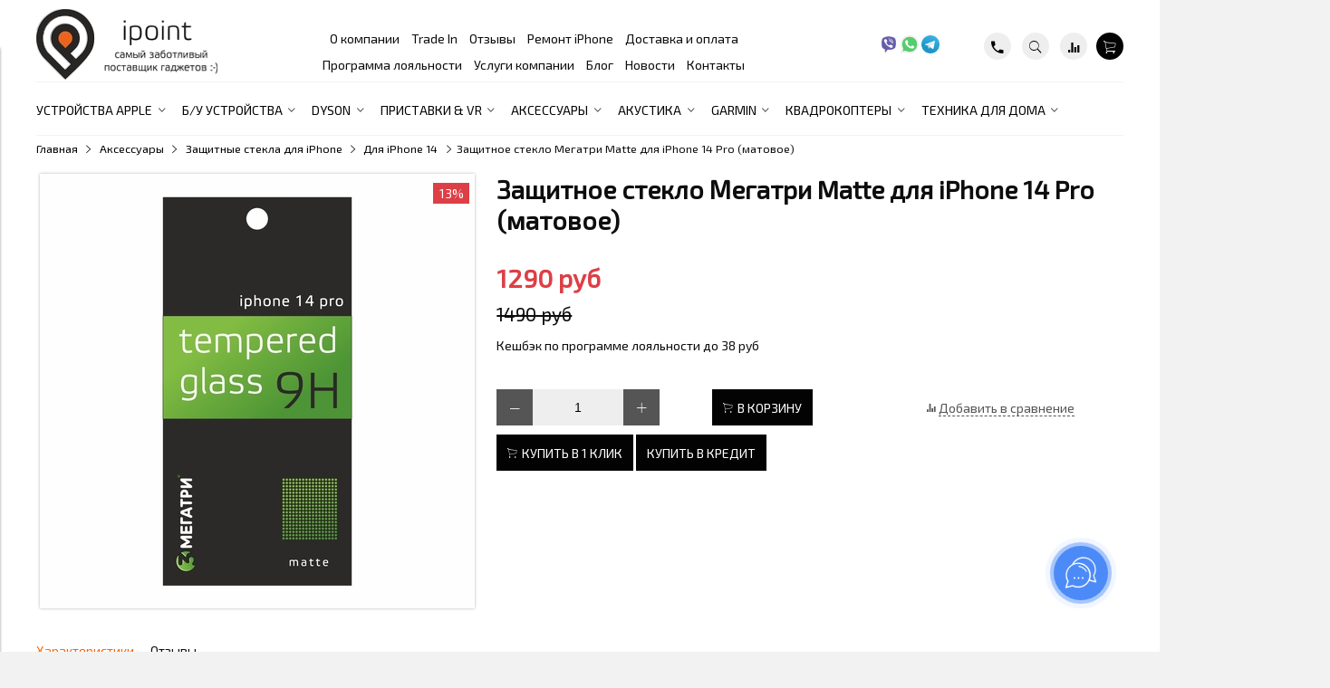

--- FILE ---
content_type: text/html; charset=utf-8
request_url: https://ipointperm.ru/product/zaschitnoe-steklo-megatri-matte-dlya-iphone-14-pro-matovoe
body_size: 21749
content:
<!DOCTYPE html>
<html>

<head><link media='print' onload='this.media="all"' rel='stylesheet' type='text/css' href='/served_assets/public/jquery.modal-0c2631717f4ce8fa97b5d04757d294c2bf695df1d558678306d782f4bf7b4773.css'><meta data-config="{&quot;product_id&quot;:381126599}" name="page-config" content="" /><meta data-config="{&quot;money_with_currency_format&quot;:{&quot;delimiter&quot;:&quot;&quot;,&quot;separator&quot;:&quot;.&quot;,&quot;format&quot;:&quot;%n\u0026nbsp;%u&quot;,&quot;unit&quot;:&quot;руб&quot;,&quot;show_price_without_cents&quot;:0},&quot;currency_code&quot;:&quot;RUR&quot;,&quot;currency_iso_code&quot;:&quot;RUB&quot;,&quot;default_currency&quot;:{&quot;title&quot;:&quot;Российский рубль&quot;,&quot;code&quot;:&quot;RUR&quot;,&quot;rate&quot;:1.0,&quot;format_string&quot;:&quot;%n\u0026nbsp;%u&quot;,&quot;unit&quot;:&quot;руб&quot;,&quot;price_separator&quot;:null,&quot;is_default&quot;:true,&quot;price_delimiter&quot;:null,&quot;show_price_with_delimiter&quot;:null,&quot;show_price_without_cents&quot;:null},&quot;facebook&quot;:{&quot;pixelActive&quot;:false,&quot;currency_code&quot;:&quot;RUB&quot;,&quot;use_variants&quot;:true},&quot;vk&quot;:{&quot;pixel_active&quot;:null,&quot;price_list_id&quot;:null},&quot;new_ya_metrika&quot;:true,&quot;ecommerce_data_container&quot;:&quot;dataLayer&quot;,&quot;common_js_version&quot;:&quot;v2&quot;,&quot;vue_ui_version&quot;:null,&quot;feedback_captcha_enabled&quot;:&quot;1&quot;,&quot;account_id&quot;:334159,&quot;hide_items_out_of_stock&quot;:false,&quot;forbid_order_over_existing&quot;:false,&quot;minimum_items_price&quot;:null,&quot;enable_comparison&quot;:true,&quot;locale&quot;:&quot;ru&quot;,&quot;client_group&quot;:null,&quot;consent_to_personal_data&quot;:{&quot;active&quot;:true,&quot;obligatory&quot;:true,&quot;description&quot;:&quot;\u003cp\u003eНастоящим подтверждаю, что я ознакомлен и согласен с условиями \u003ca href=\&quot;/page/oferta\&quot; target=\&quot;blank\&quot;\u003eоферты и политики конфиденциальности\u003c/a\u003e.\u003c/p\u003e&quot;},&quot;recaptcha_key&quot;:&quot;6LfXhUEmAAAAAOGNQm5_a2Ach-HWlFKD3Sq7vfFj&quot;,&quot;recaptcha_key_v3&quot;:&quot;6LcZi0EmAAAAAPNov8uGBKSHCvBArp9oO15qAhXa&quot;,&quot;yandex_captcha_key&quot;:&quot;ysc1_ec1ApqrRlTZTXotpTnO8PmXe2ISPHxsd9MO3y0rye822b9d2&quot;,&quot;checkout_float_order_content_block&quot;:false,&quot;available_products_characteristics_ids&quot;:null,&quot;sber_id_app_id&quot;:&quot;5b5a3c11-72e5-4871-8649-4cdbab3ba9a4&quot;,&quot;theme_generation&quot;:2,&quot;quick_checkout_captcha_enabled&quot;:false,&quot;max_order_lines_count&quot;:500,&quot;sber_bnpl_min_amount&quot;:1000,&quot;sber_bnpl_max_amount&quot;:150000,&quot;counter_settings&quot;:{&quot;data_layer_name&quot;:&quot;dataLayer&quot;,&quot;new_counters_setup&quot;:true,&quot;add_to_cart_event&quot;:true,&quot;remove_from_cart_event&quot;:true,&quot;add_to_wishlist_event&quot;:true,&quot;purchase_event&quot;:true},&quot;site_setting&quot;:{&quot;show_cart_button&quot;:true,&quot;show_service_button&quot;:false,&quot;show_marketplace_button&quot;:false,&quot;show_quick_checkout_button&quot;:true},&quot;warehouses&quot;:[],&quot;captcha_type&quot;:&quot;google&quot;,&quot;human_readable_urls&quot;:false}" name="shop-config" content="" /><meta name='js-evnvironment' content='production' /><meta name='default-locale' content='ru' /><meta name='insales-redefined-api-methods' content="[]" /><script src="/packs/js/shop_bundle-2b0004e7d539ecb78a46.js"></script><script type="text/javascript" src="https://static.insales-cdn.com/assets/common-js/common.v2.25.28.js"></script><script type="text/javascript" src="https://static.insales-cdn.com/assets/static-versioned/v3.72/static/libs/lodash/4.17.21/lodash.min.js"></script><script>dataLayer= []; dataLayer.push({
        event: 'view_item',
        ecommerce: {
          items: [{"item_id":"381126599","item_name":"Защитное стекло Мегатри Matte для iPhone 14 Pro (матовое)","item_category":"Каталог/Аксессуары/Защитные стекла для iPhone","price":1290}]
         }
      });</script>
<!--InsalesCounter -->
<script type="text/javascript">
(function() {
  if (typeof window.__insalesCounterId !== 'undefined') {
    return;
  }

  try {
    Object.defineProperty(window, '__insalesCounterId', {
      value: 334159,
      writable: true,
      configurable: true
    });
  } catch (e) {
    console.error('InsalesCounter: Failed to define property, using fallback:', e);
    window.__insalesCounterId = 334159;
  }

  if (typeof window.__insalesCounterId === 'undefined') {
    console.error('InsalesCounter: Failed to set counter ID');
    return;
  }

  let script = document.createElement('script');
  script.async = true;
  script.src = '/javascripts/insales_counter.js?7';
  let firstScript = document.getElementsByTagName('script')[0];
  firstScript.parentNode.insertBefore(script, firstScript);
})();
</script>
<!-- /InsalesCounter -->
<!-- Top.Mail.Ru counter -->
<script type="text/javascript">
var _tmr = window._tmr || (window._tmr = []);
_tmr.push({id: "3637142", type: "pageView", start: (new Date()).getTime()});
(function (d, w, id) {
  if (d.getElementById(id)) return;
  var ts = d.createElement("script"); ts.type = "text/javascript"; ts.async = true; ts.id = id;
  ts.src = "https://top-fwz1.mail.ru/js/code.js";
  var f = function () {var s = d.getElementsByTagName("script")[0]; s.parentNode.insertBefore(ts, s);};
  if (w.opera == "[object Opera]") { d.addEventListener("DOMContentLoaded", f, false); } else { f(); }
})(document, window, "tmr-code");
</script>
<noscript><div><img src="https://top-fwz1.mail.ru/counter?id=3637142;js=na" style="position:absolute;left:-9999px;" alt="Top.Mail.Ru" /></div></noscript>
<!-- /Top.Mail.Ru counter -->


  

<title>
  
    Защитное стекло Мегатри Matte для iPhone 14 Pro (матовое) – купить в Перми по цене 1290&nbsp;руб
    
  
  - iPoint
</title>

<!-- meta -->
<meta charset="UTF-8" />
<meta name="description" content='Купить Защитное стекло Мегатри Matte для iPhone 14 Pro (матовое) в Перми ⭐️ Цена - 1290&nbsp;руб. Официальная гарантия. Доставка по Перми, Пермскому краю и всей России.'/>
<meta name="robots" content="index,follow" />
<meta http-equiv="X-UA-Compatible" content="IE=edge,chrome=1" />
<meta name="viewport" content="width=device-width, initial-scale=1.0" />
<meta name="SKYPE_TOOLBAR" content="SKYPE_TOOLBAR_PARSER_COMPATIBLE" />

<!-- rss feed-->
<link rel="alternate" type="application/rss+xml" title="Блог" href="/blogs/blog.atom" />



    <meta property="og:title" content="Защитное стекло Мегатри Matte для iPhone 14 Pro (матовое)" />
    <meta property="og:type" content="website" />
    <meta property="og:url" content="https://ipointperm.ru/product/zaschitnoe-steklo-megatri-matte-dlya-iphone-14-pro-matovoe" />

    
      <meta property="og:image" content="https://static.insales-cdn.com/images/products/1/4591/716599791/compact_14_pro_matte.jpg" />
    

  

<!-- icons-->
<link rel="icon" type="image/png" sizes="16x16" href="https://static.insales-cdn.com/assets/1/1366/6514006/1761130195/favicon.png" />

<!-- fixes -->
<script src="https://static.insales-cdn.com/assets/1/1366/6514006/1761130195/modernizr-custom.js"></script>
<!--[if IE]>
<script src="//html5shiv.googlecode.com/svn/trunk/html5.js"></script><![endif]-->
<!--[if lt IE 9]>
<script src="//css3-mediaqueries-js.googlecode.com/svn/trunk/css3-mediaqueries.js"></script>
<![endif]-->
<meta name="google-site-verification" content="CKego1oR2pBhZvMBfPMfyBqXYncTHKxMNe3IRw8YFvE" />
<meta name="yandex-verification" content="e1550769f5b5cdaa" />

<!-- Yandex.Metrika counter -->
<script type="text/javascript">
    (function(m,e,t,r,i,k,a){
        m[i]=m[i]||function(){(m[i].a=m[i].a||[]).push(arguments)};
        m[i].l=1*new Date();
        for (var j = 0; j < document.scripts.length; j++) {if (document.scripts[j].src === r) { return; }}
        k=e.createElement(t),a=e.getElementsByTagName(t)[0],k.async=1,k.src=r,a.parentNode.insertBefore(k,a)
    })(window, document,'script','https://mc.yandex.ru/metrika/tag.js?id=49102408', 'ym');

    ym(49102408, 'init', {ssr:true, webvisor:true, clickmap:true, ecommerce:"dataLayer", accurateTrackBounce:true, trackLinks:true});
</script>
<noscript><div><img src="https://mc.yandex.ru/watch/49102408" style="position:absolute; left:-9999px;" alt="" /></div></noscript>
<!-- /Yandex.Metrika counter -->

<script src="https://analytics.ahrefs.com/analytics.js" data-key="YMkfpHU5ymzNknIQeS8EkQ" async></script>

  
  
  <link href="//fonts.googleapis.com/css?family=Exo+2&subset=cyrillic,latin" rel="stylesheet" />




<link href="//code.ionicframework.com/ionicons/2.0.1/css/ionicons.min.css" crossorigin="anonymous" rel="stylesheet" />
<link href="//maxcdn.bootstrapcdn.com/font-awesome/4.6.3/css/font-awesome.min.css" rel="stylesheet" />
<link href="https://static.insales-cdn.com/assets/1/1366/6514006/1761130195/theme.css" rel="stylesheet" type="text/css" />

  <meta name="yandex-verification" content="7b8d812a16a41ddc" />


<meta name='product-id' content='381126599' />
</head>
<body class="adaptive">
<!-- Yandex.Metrika counter -->
<script type="text/javascript" >
   (function(m,e,t,r,i,k,a){m[i]=m[i]||function(){(m[i].a=m[i].a||[]).push(arguments)};
   m[i].l=1*new Date();k=e.createElement(t),a=e.getElementsByTagName(t)[0],k.async=1,k.src=r,a.parentNode.insertBefore(k,a)})
   (window, document, "script", "https://mc.yandex.ru/metrika/tag.js", "ym");

   ym(49102408, "init", {
        webvisor:true,
        ecommerce:dataLayer,
        clickmap:true,
        trackLinks:true,
        accurateTrackBounce:true
   });
</script>
<script type="text/javascript">
  window.dataLayer = window.dataLayer || [];
  window.dataLayer.push({"ecommerce":{"currencyCode":"RUB","detail":{"products":[{"id":381126599,"name":"Защитное стекло Мегатри Matte для iPhone 14 Pro (матовое)","category":"Каталог/Аксессуары/Защитные стекла для iPhone","price":1290.0}]}}});
</script>
<noscript><div><img src="https://mc.yandex.ru/watch/49102408" style="position:absolute; left:-9999px;" alt="" /></div></noscript>
<!-- /Yandex.Metrika counter -->

  <div class="top-toolbar">

  <div class="row">

    <div class="mobile-toolbar cell-sm-4">
      <button class="button left-toolbar-trigger" type="button"><i class="icon ion-navicon"></i></button>
	  

<!--   <a class="social-contacts" href="viber://chat?number=%2B79068888820"> <img  src='https://static-eu.insales.ru/files/1/6257/9058417/original/viber.png' alt="" /> </a>  -->
  <a class="social-contacts" href="whatsapp://send?phone=+79068888820"> <img  src='https://static-eu.insales.ru/files/1/6269/9058429/original/whatsapp.png' alt="" /> </a> <a class="social-contacts" href="tg://resolve?domain=ipointperm"> <img src='https://static-eu.insales.ru/files/1/6297/9058457/original/telegram.png' alt="" /> </a>

    </div><!-- /.mobile-toolbar -->
	
 <div class="logo cell-sm-4 text-center-sm">
      <a title="iPoint" href="/" class="logotype-link">
        <img src="https://static.insales-cdn.com/assets/1/1366/6514006/1761130195/logotype.jpg" class="logotype-image" alt="iPoint" title="iPoint" />
      </a>
		
</div>
    <!-- <div class="contacts cell-sm-4 text-center-sm">
     
          <div class="phone">+7(342)214-33-39</div>
      
      

    </div><!-- /.contacts -->

    <div class="shopcart-toolbar cell-sm-4 text-right-sm">
	<a href="tel:+7(342)214-33-39" class="call-link"><i class="icon ion-android-call"></i></a>
  	   <button class="js-search-toogle">
          <i class="icon search-icon ion-ios-search"></i>
        </button>
      <a class="button shopcart-link js-shopcart-area" href="/cart_items">
        <i class="icon ion-ios-cart-outline"></i>
       
      </a>
	  

    </div><!-- /.shopcart-toolbar -->

  </div>
  
  <div class="row" id="search_top" style="display:none;">
   <div class=" cell-sm-12">
     <div class="search-results container">
  <form action="/search" method="get" class="search-form">

    <input type="hidden" name="lang" value="ru">

    <input class="input-field search-input"
           type="text"
           placeholder="Поиск"
           name="q"
           value=""/>

    <button class="button is-primary search-button" type="submit">
      <i class="icon search-icon ion-ios-search"></i>
    </button>

  </form>
  </div>
  </div>
  </div>
</div><!-- /.top-toolbar -->
<div class="page-wrapper">



  <div class="page-inner  container">

    <header class="main-header container">
  <div class="row middle-xl">

    <div class="logotype cell-xl-3 text-center-md cell-md-12 hidden-sm">

      

      <a title="iPoint" href="/" class="logotype-link">
        <img src="https://static.insales-cdn.com/assets/1/1366/6514006/1761130195/logotype.jpg" class="logotype-image" alt="iPoint" title="iPoint" />
      </a>

      

    </div><!-- /.logotype -->

    <div class="main-toolbar cell-xl-5 cell-md-8 hidden-sm">
      <ul class="main-menu list">
        
          <li class="menu-item list-item">
            <a href="/page/about-us" class="menu-link" title="О компании">
              О компании
            </a>
          </li>
        
          <li class="menu-item list-item">
            <a href="https://mrqz.me/ipointsellused" class="menu-link" title="Trade In">
              Trade In
            </a>
          </li>
        
          <li class="menu-item list-item">
            <a href="https://ipointperm.ru/blogs/blog/feedback" class="menu-link" title="Отзывы">
              Отзывы
            </a>
          </li>
        
          <li class="menu-item list-item">
            <a href="/page/remont-iphone" class="menu-link" title="Ремонт iPhone">
              Ремонт iPhone
            </a>
          </li>
        
          <li class="menu-item list-item">
            <a href="/page/delivery" class="menu-link" title="Доставка и оплата">
              Доставка и оплата
            </a>
          </li>
        
          <li class="menu-item list-item">
            <a href="/page/loyalty" class="menu-link" title="Программа лояльности">
              Программа лояльности
            </a>
          </li>
        
          <li class="menu-item list-item">
            <a href="/page/uslugi" class="menu-link" title="Услуги компании">
              Услуги компании
            </a>
          </li>
        
          <li class="menu-item list-item">
            <a href="/blogs/blog" class="menu-link" title="Блог">
              Блог
            </a>
          </li>
        
          <li class="menu-item list-item">
            <a href="/blogs/news" class="menu-link" title="Новости">
              Новости
            </a>
          </li>
        
          <li class="menu-item list-item">
            <a href="/page/kontakty" class="menu-link" title="Контакты">
              Контакты
            </a>
          </li>
        
      </ul><!-- /.main-menu -->
    </div><!-- /.main-toolbar -->

    <div class="contacts cell-xl-2 text-right-xl hidden-sm">

      

      
      
      <p><a style="text-decoration: none;" href="viber://chat?number=%2B79068888820"> <img style="height: 20px;" src='https://static.insales-cdn.com/files/1/6257/9058417/original/viber.png' alt="" /> </a> <a style="text-decoration: none;" href="whatsapp://send?phone=+79068888820"> <img style="height: 20px;" src='https://static.insales-cdn.com/files/1/6269/9058429/original/whatsapp.png' alt="" /> </a> <a style="text-decoration: none;" href="tg://resolve?domain=ipointperm"> <img style="height: 20px;" src='https://static.insales-cdn.com/files/1/6297/9058457/original/telegram.png' alt="" /> </a></p>

    </div><!-- /.contacts -->

    <div class="user-toolbar cell-xl-2 text-right-xl hidden-sm">

      <div class="search-widget dropdown">
	  
        <a title="Телефон" class="call-button button button-circle is-gray" href="tel:+7(342)214-33-39">
          <i class="icon ion-android-call"></i>

        </a>
		
        <button class="search-trigger button button-circle is-gray dropdown-toggle js-toggle" data-target="parent">
          <i class="icon search-icon ion-ios-search"></i>
        </button>

        <form action="/search" method="get" class="search-widget-form dropdown-block">
          <input type="hidden" name="lang" value="ru">
          <input id="search-widget-input" class="input-field search-input" type="text" placeholder="Поиск" name="q"  value=""/>
          <button class="button button-circle is-primary search-button" type="submit">
            <i class="icon search-icon ion-ios-search"></i>
          </button>
        </form>
      </div><!-- /.search-widget -->

      
        <a title="Сравнение" class="compare-button button button-circle is-gray" href="/compares">
          <i class="icon compare-icon ion-stats-bars"></i>
          <span class="compare-counter js-compare-amount"></span>
        </a><!-- /.compare-button -->
      

      <div class="shopcart-widget">
        <a title="Корзина" href="/cart_items" class="shopcart-link button button-circle is-primary">
          <i class="icon shopcart-icon ion-ios-cart-outline"></i>
          <span class="shopcart-counter js-shopcart-amount ">
            0
          </span>
        </a>
      </div><!-- /.shopcart-widget -->

    </div><!-- /.user-toolbar -->

  </div>
</header>

    

  <div class="collection-menu-horizontal-wrapper container">
    <ul class="collection-menu-horizontal list">

      

        
        

        
        

        <li class="list-item menu-item   dropdown is-absolute ">

          <a title="Устройства Apple" href="/collection/apple" class="menu-link">
            <span class="link-text">Устройства Apple</span>
             <i class="dropdown-icon ion ion-ios-arrow-down"></i> 
          </a>

          

            <ul class="submenu list-vertical dropdown-block level-2">

              

                
                

                
                

                <li class="list-item menu-item   dropdown is-absolute ">

                  <a title="Apple iPhone" href="/collection/iphone" class="menu-link">
                    <span class="link-text">Apple iPhone</span>
                     <i class="dropdown-icon ion ion-ios-arrow-right"></i> 
                  </a>

                  

                    <ul class="submenu list-vertical dropdown-block level-3">

                      

                        
                        

                        <li class="list-item menu-item ">
                          <a title="iPhone 17" href="/collection/iphone-17" class="menu-link">
                            <span class="link-text">iPhone 17</span>
                          </a>
                        </li>

                      

                        
                        

                        <li class="list-item menu-item ">
                          <a title="iPhone 17 Pro" href="/collection/iphone-17-pro" class="menu-link">
                            <span class="link-text">iPhone 17 Pro</span>
                          </a>
                        </li>

                      

                        
                        

                        <li class="list-item menu-item ">
                          <a title="iPhone 17 Pro Max" href="/collection/iphone-17-pro-max" class="menu-link">
                            <span class="link-text">iPhone 17 Pro Max</span>
                          </a>
                        </li>

                      

                        
                        

                        <li class="list-item menu-item ">
                          <a title="iPhone Air" href="/collection/iphone-17-air" class="menu-link">
                            <span class="link-text">iPhone Air</span>
                          </a>
                        </li>

                      

                        
                        

                        <li class="list-item menu-item ">
                          <a title="iPhone 16" href="/collection/iphone-16-16-plus" class="menu-link">
                            <span class="link-text">iPhone 16</span>
                          </a>
                        </li>

                      

                        
                        

                        <li class="list-item menu-item ">
                          <a title="iPhone 16 Plus" href="/collection/iphone-16-plus" class="menu-link">
                            <span class="link-text">iPhone 16 Plus</span>
                          </a>
                        </li>

                      

                        
                        

                        <li class="list-item menu-item ">
                          <a title="iPhone 16 Pro" href="/collection/iphone-16-pro-16-pro-max" class="menu-link">
                            <span class="link-text">iPhone 16 Pro</span>
                          </a>
                        </li>

                      

                        
                        

                        <li class="list-item menu-item ">
                          <a title="iPhone 16 Pro Max" href="/collection/iphone-16-pro-max" class="menu-link">
                            <span class="link-text">iPhone 16 Pro Max</span>
                          </a>
                        </li>

                      

                        
                        

                        <li class="list-item menu-item ">
                          <a title="iPhone 16e" href="/collection/iphone-16e" class="menu-link">
                            <span class="link-text">iPhone 16e</span>
                          </a>
                        </li>

                      

                        
                        

                        <li class="list-item menu-item ">
                          <a title="iPhone 15" href="/collection/iphone-15" class="menu-link">
                            <span class="link-text">iPhone 15</span>
                          </a>
                        </li>

                      

                        
                        

                        <li class="list-item menu-item ">
                          <a title="iPhone 15 Plus" href="/collection/iphone-15-plus" class="menu-link">
                            <span class="link-text">iPhone 15 Plus</span>
                          </a>
                        </li>

                      

                        
                        

                        <li class="list-item menu-item ">
                          <a title="iPhone 14" href="/collection/iphone-14-14-plus" class="menu-link">
                            <span class="link-text">iPhone 14</span>
                          </a>
                        </li>

                      

                        
                        

                        <li class="list-item menu-item ">
                          <a title="iPhone 14 Plus" href="/collection/iphone-14-plus" class="menu-link">
                            <span class="link-text">iPhone 14 Plus</span>
                          </a>
                        </li>

                      

                        
                        

                        <li class="list-item menu-item ">
                          <a title="iPhone 13" href="/collection/iphone-13-13-mini" class="menu-link">
                            <span class="link-text">iPhone 13</span>
                          </a>
                        </li>

                      

                        
                        

                        <li class="list-item menu-item ">
                          <a title="iPhone 12" href="/collection/iphone-12" class="menu-link">
                            <span class="link-text">iPhone 12</span>
                          </a>
                        </li>

                      

                        
                        

                        <li class="list-item menu-item ">
                          <a title="iPhone SE 2022" href="/collection/iphone-se-2022" class="menu-link">
                            <span class="link-text">iPhone SE 2022</span>
                          </a>
                        </li>

                      

                        
                        

                        <li class="list-item menu-item ">
                          <a title="iPhone 11" href="/collection/iphone-11" class="menu-link">
                            <span class="link-text">iPhone 11</span>
                          </a>
                        </li>

                      

                    </ul><!-- /.submenu.level-3 -->

                  

                </li>

              

                
                

                
                

                <li class="list-item menu-item   dropdown is-absolute ">

                  <a title="Apple iPad" href="/collection/ipad" class="menu-link">
                    <span class="link-text">Apple iPad</span>
                     <i class="dropdown-icon ion ion-ios-arrow-right"></i> 
                  </a>

                  

                    <ul class="submenu list-vertical dropdown-block level-3">

                      

                        
                        

                        <li class="list-item menu-item ">
                          <a title="iPad Pro 11" M5 (2025)" href="/collection/ipad-pro-11-m5-2025" class="menu-link">
                            <span class="link-text">iPad Pro 11" M5 (2025)</span>
                          </a>
                        </li>

                      

                        
                        

                        <li class="list-item menu-item ">
                          <a title="iPad Pro 13" M5 (2025)" href="/collection/ipad-pro-13-m5-2025" class="menu-link">
                            <span class="link-text">iPad Pro 13" M5 (2025)</span>
                          </a>
                        </li>

                      

                        
                        

                        <li class="list-item menu-item ">
                          <a title="iPad Pro 11" M4 (2024)" href="/collection/ipad-pro-11-m4-2024" class="menu-link">
                            <span class="link-text">iPad Pro 11" M4 (2024)</span>
                          </a>
                        </li>

                      

                        
                        

                        <li class="list-item menu-item ">
                          <a title="iPad Pro 13" M4 (2024)" href="/collection/ipad-pro-13-m4-2024" class="menu-link">
                            <span class="link-text">iPad Pro 13" M4 (2024)</span>
                          </a>
                        </li>

                      

                        
                        

                        <li class="list-item menu-item ">
                          <a title="iPad 11 (2025)" href="/collection/ipad-2025" class="menu-link">
                            <span class="link-text">iPad 11 (2025)</span>
                          </a>
                        </li>

                      

                        
                        

                        <li class="list-item menu-item ">
                          <a title="iPad Mini 7 (2024)" href="/collection/ipad-mini-7-2024" class="menu-link">
                            <span class="link-text">iPad Mini 7 (2024)</span>
                          </a>
                        </li>

                      

                        
                        

                        <li class="list-item menu-item ">
                          <a title="iPad Air 7 13" (2025)" href="/collection/ipad-air-7-13-2025" class="menu-link">
                            <span class="link-text">iPad Air 7 13" (2025)</span>
                          </a>
                        </li>

                      

                        
                        

                        <li class="list-item menu-item ">
                          <a title="iPad Air 7 11" (2025)" href="/collection/ipad-air-7-11-2025" class="menu-link">
                            <span class="link-text">iPad Air 7 11" (2025)</span>
                          </a>
                        </li>

                      

                    </ul><!-- /.submenu.level-3 -->

                  

                </li>

              

                
                

                
                

                <li class="list-item menu-item   dropdown is-absolute ">

                  <a title="Apple MacBook" href="/collection/mac" class="menu-link">
                    <span class="link-text">Apple MacBook</span>
                     <i class="dropdown-icon ion ion-ios-arrow-right"></i> 
                  </a>

                  

                    <ul class="submenu list-vertical dropdown-block level-3">

                      

                        
                        

                        <li class="list-item menu-item ">
                          <a title="MacBook Air" href="/collection/macbook-air" class="menu-link">
                            <span class="link-text">MacBook Air</span>
                          </a>
                        </li>

                      

                        
                        

                        <li class="list-item menu-item ">
                          <a title="MacBook Pro" href="/collection/macbook-pro" class="menu-link">
                            <span class="link-text">MacBook Pro</span>
                          </a>
                        </li>

                      

                    </ul><!-- /.submenu.level-3 -->

                  

                </li>

              

                
                

                
                

                <li class="list-item menu-item   dropdown is-absolute ">

                  <a title="Apple iMac" href="/collection/apple-imac" class="menu-link">
                    <span class="link-text">Apple iMac</span>
                     <i class="dropdown-icon ion ion-ios-arrow-right"></i> 
                  </a>

                  

                    <ul class="submenu list-vertical dropdown-block level-3">

                      

                        
                        

                        <li class="list-item menu-item ">
                          <a title="iMac 24" M4 (2024)" href="/collection/imac-24-m4-2024" class="menu-link">
                            <span class="link-text">iMac 24" M4 (2024)</span>
                          </a>
                        </li>

                      

                        
                        

                        <li class="list-item menu-item ">
                          <a title="iMac 24" M3 (2023)" href="/collection/imac-24-m3-2023" class="menu-link">
                            <span class="link-text">iMac 24" M3 (2023)</span>
                          </a>
                        </li>

                      

                        
                        

                        <li class="list-item menu-item ">
                          <a title="Mac mini (2024)" href="/collection/mac-mini-2024" class="menu-link">
                            <span class="link-text">Mac mini (2024)</span>
                          </a>
                        </li>

                      

                    </ul><!-- /.submenu.level-3 -->

                  

                </li>

              

                
                

                
                

                <li class="list-item menu-item   dropdown is-absolute ">

                  <a title="Apple Watch" href="/collection/watch" class="menu-link">
                    <span class="link-text">Apple Watch</span>
                     <i class="dropdown-icon ion ion-ios-arrow-right"></i> 
                  </a>

                  

                    <ul class="submenu list-vertical dropdown-block level-3">

                      

                        
                        

                        <li class="list-item menu-item ">
                          <a title="Apple Watch Ultra 3" href="/collection/apple-watch-ultra-3" class="menu-link">
                            <span class="link-text">Apple Watch Ultra 3</span>
                          </a>
                        </li>

                      

                        
                        

                        <li class="list-item menu-item ">
                          <a title="Apple Watch Ultra 2 (2024)" href="/collection/ultra-2-2024" class="menu-link">
                            <span class="link-text">Apple Watch Ultra 2 (2024)</span>
                          </a>
                        </li>

                      

                        
                        

                        <li class="list-item menu-item ">
                          <a title="Apple Watch Series 11" href="/collection/apple-watch-series-11" class="menu-link">
                            <span class="link-text">Apple Watch Series 11</span>
                          </a>
                        </li>

                      

                        
                        

                        <li class="list-item menu-item ">
                          <a title="Apple Watch Series 11 Titanium" href="/collection/apple-watch-series-11-titanium" class="menu-link">
                            <span class="link-text">Apple Watch Series 11 Titanium</span>
                          </a>
                        </li>

                      

                        
                        

                        <li class="list-item menu-item ">
                          <a title="Apple Watch Series 10" href="/collection/series-10" class="menu-link">
                            <span class="link-text">Apple Watch Series 10</span>
                          </a>
                        </li>

                      

                        
                        

                        <li class="list-item menu-item ">
                          <a title="Apple Watch Series 10 Titanium" href="/collection/series-10-titanium" class="menu-link">
                            <span class="link-text">Apple Watch Series 10 Titanium</span>
                          </a>
                        </li>

                      

                        
                        

                        <li class="list-item menu-item ">
                          <a title="Apple Watch Series 9 Stainless Steel" href="/collection/series-9-stainless-steel" class="menu-link">
                            <span class="link-text">Apple Watch Series 9 Stainless Steel</span>
                          </a>
                        </li>

                      

                        
                        

                        <li class="list-item menu-item ">
                          <a title="Apple Watch SE 3" href="/collection/apple-watch-se-3" class="menu-link">
                            <span class="link-text">Apple Watch SE 3</span>
                          </a>
                        </li>

                      

                        
                        

                        <li class="list-item menu-item ">
                          <a title="Apple Watch SE 2" href="/collection/watch-se-2022" class="menu-link">
                            <span class="link-text">Apple Watch SE 2</span>
                          </a>
                        </li>

                      

                    </ul><!-- /.submenu.level-3 -->

                  

                </li>

              

                
                

                
                

                <li class="list-item menu-item   dropdown is-absolute ">

                  <a title="Apple AirPods" href="/collection/airpods" class="menu-link">
                    <span class="link-text">Apple AirPods</span>
                     <i class="dropdown-icon ion ion-ios-arrow-right"></i> 
                  </a>

                  

                    <ul class="submenu list-vertical dropdown-block level-3">

                      

                        
                        

                        <li class="list-item menu-item ">
                          <a title="AirPods Max" href="/collection/apple-airpods-max" class="menu-link">
                            <span class="link-text">AirPods Max</span>
                          </a>
                        </li>

                      

                        
                        

                        <li class="list-item menu-item ">
                          <a title="Airpods Pro 2/3" href="/collection/airpods-pro-23" class="menu-link">
                            <span class="link-text">Airpods Pro 2/3</span>
                          </a>
                        </li>

                      

                        
                        

                        <li class="list-item menu-item ">
                          <a title="AirPods 4" href="/collection/airpods-4" class="menu-link">
                            <span class="link-text">AirPods 4</span>
                          </a>
                        </li>

                      

                    </ul><!-- /.submenu.level-3 -->

                  

                </li>

              

                
                

                
                

                <li class="list-item menu-item  ">

                  <a title="Apple TV" href="/collection/tv" class="menu-link">
                    <span class="link-text">Apple TV</span>
                    
                  </a>

                  

                </li>

              

                
                

                
                

                <li class="list-item menu-item  ">

                  <a title="Другое" href="/collection/other" class="menu-link">
                    <span class="link-text">Другое</span>
                    
                  </a>

                  

                </li>

              

                
                

                
                

                <li class="list-item menu-item  ">

                  <a title="Apple Vision Pro" href="/collection/vision-pro" class="menu-link">
                    <span class="link-text">Apple Vision Pro</span>
                    
                  </a>

                  

                </li>

              

            </ul><!-- /.submenu.level-2 -->

          

        </li>

      

        
        

        
        

        <li class="list-item menu-item   dropdown is-absolute ">

          <a title="Б/У устройства" href="/collection/trade-in" class="menu-link">
            <span class="link-text">Б/У устройства</span>
             <i class="dropdown-icon ion ion-ios-arrow-down"></i> 
          </a>

          

            <ul class="submenu list-vertical dropdown-block level-2">

              

                
                

                
                

                <li class="list-item menu-item   dropdown is-absolute ">

                  <a title="iPhone Б/У" href="/collection/iPhone_by_perm" class="menu-link">
                    <span class="link-text">iPhone Б/У</span>
                     <i class="dropdown-icon ion ion-ios-arrow-right"></i> 
                  </a>

                  

                    <ul class="submenu list-vertical dropdown-block level-3">

                      

                        
                        

                        <li class="list-item menu-item ">
                          <a title="до 25 000 руб" href="/collection/do-25-000-rub" class="menu-link">
                            <span class="link-text">до 25 000 руб</span>
                          </a>
                        </li>

                      

                        
                        

                        <li class="list-item menu-item ">
                          <a title="от 25 000 руб до 50 000 руб" href="/collection/ot-25-000-rub-do-50-000-rub" class="menu-link">
                            <span class="link-text">от 25 000 руб до 50 000 руб</span>
                          </a>
                        </li>

                      

                        
                        

                        <li class="list-item menu-item ">
                          <a title="от 50 000 руб до 75 000 руб" href="/collection/ot-50-000-rub-do-75-000-rub" class="menu-link">
                            <span class="link-text">от 50 000 руб до 75 000 руб</span>
                          </a>
                        </li>

                      

                        
                        

                        <li class="list-item menu-item ">
                          <a title="MacBook Б/У" href="/collection/macbook-2" class="menu-link">
                            <span class="link-text">MacBook Б/У</span>
                          </a>
                        </li>

                      

                        
                        

                        <li class="list-item menu-item ">
                          <a title="от 75 000 руб" href="/collection/ot-75-000-rub" class="menu-link">
                            <span class="link-text">от 75 000 руб</span>
                          </a>
                        </li>

                      

                    </ul><!-- /.submenu.level-3 -->

                  

                </li>

              

                
                

                
                

                <li class="list-item menu-item  ">

                  <a title="Watch" href="/collection/apple-watch" class="menu-link">
                    <span class="link-text">Watch</span>
                    
                  </a>

                  

                </li>

              

                
                

                
                

                <li class="list-item menu-item  ">

                  <a title="iPad" href="/collection/ipad-3" class="menu-link">
                    <span class="link-text">iPad</span>
                    
                  </a>

                  

                </li>

              

                
                

                
                

                <li class="list-item menu-item  ">

                  <a title="iMac" href="/collection/imac-2" class="menu-link">
                    <span class="link-text">iMac</span>
                    
                  </a>

                  

                </li>

              

                
                

                
                

                <li class="list-item menu-item   dropdown is-absolute ">

                  <a title="Другие" href="/collection/drugie" class="menu-link">
                    <span class="link-text">Другие</span>
                     <i class="dropdown-icon ion ion-ios-arrow-right"></i> 
                  </a>

                  

                    <ul class="submenu list-vertical dropdown-block level-3">

                      

                        
                        

                        <li class="list-item menu-item ">
                          <a title="AirPods" href="/collection/airpods-2" class="menu-link">
                            <span class="link-text">AirPods</span>
                          </a>
                        </li>

                      

                    </ul><!-- /.submenu.level-3 -->

                  

                </li>

              

            </ul><!-- /.submenu.level-2 -->

          

        </li>

      

        
        

        
        

        <li class="list-item menu-item   dropdown is-absolute ">

          <a title="Dyson" href="/collection/feny-i-staylery-dyson" class="menu-link">
            <span class="link-text">Dyson</span>
             <i class="dropdown-icon ion ion-ios-arrow-down"></i> 
          </a>

          

            <ul class="submenu list-vertical dropdown-block level-2">

              

                
                

                
                

                <li class="list-item menu-item  ">

                  <a title="Фены-стайлеры Dyson" href="/collection/feny-staylery-dyson" class="menu-link">
                    <span class="link-text">Фены-стайлеры Dyson</span>
                    
                  </a>

                  

                </li>

              

                
                

                
                

                <li class="list-item menu-item  ">

                  <a title="Фены Dyson" href="/collection/feny-dyson" class="menu-link">
                    <span class="link-text">Фены Dyson</span>
                    
                  </a>

                  

                </li>

              

                
                

                
                

                <li class="list-item menu-item  ">

                  <a title="Выпрямитель Dyson" href="/collection/vypryamitel-dyson" class="menu-link">
                    <span class="link-text">Выпрямитель Dyson</span>
                    
                  </a>

                  

                </li>

              

                
                

                
                

                <li class="list-item menu-item  ">

                  <a title="Наушники Dyson" href="/collection/naushniki-dyson" class="menu-link">
                    <span class="link-text">Наушники Dyson</span>
                    
                  </a>

                  

                </li>

              

            </ul><!-- /.submenu.level-2 -->

          

        </li>

      

        
        

        
        

        <li class="list-item menu-item   dropdown is-absolute ">

          <a title="Приставки & VR" href="/collection/igrovye-pristavki" class="menu-link">
            <span class="link-text">Приставки & VR</span>
             <i class="dropdown-icon ion ion-ios-arrow-down"></i> 
          </a>

          

            <ul class="submenu list-vertical dropdown-block level-2">

              

                
                

                
                

                <li class="list-item menu-item  ">

                  <a title="Sony Playstation 5" href="/collection/sony-playstation" class="menu-link">
                    <span class="link-text">Sony Playstation 5</span>
                    
                  </a>

                  

                </li>

              

                
                

                
                

                <li class="list-item menu-item  ">

                  <a title="Microsoft Xbox" href="/collection/microsoft-xbox" class="menu-link">
                    <span class="link-text">Microsoft Xbox</span>
                    
                  </a>

                  

                </li>

              

                
                

                
                

                <li class="list-item menu-item  ">

                  <a title="Nintendo Switch" href="/collection/nintendo" class="menu-link">
                    <span class="link-text">Nintendo Switch</span>
                    
                  </a>

                  

                </li>

              

                
                

                
                

                <li class="list-item menu-item  ">

                  <a title="Valve Steam Deck" href="/collection/katalog-2-1b7e3e" class="menu-link">
                    <span class="link-text">Valve Steam Deck</span>
                    
                  </a>

                  

                </li>

              

                
                

                
                

                <li class="list-item menu-item  ">

                  <a title="Asus Rog Ally" href="/collection/asus-rog-ally" class="menu-link">
                    <span class="link-text">Asus Rog Ally</span>
                    
                  </a>

                  

                </li>

              

                
                

                
                

                <li class="list-item menu-item  ">

                  <a title="Lenovo" href="/collection/lenovo-legion-go" class="menu-link">
                    <span class="link-text">Lenovo</span>
                    
                  </a>

                  

                </li>

              

                
                

                
                

                <li class="list-item menu-item  ">

                  <a title="MSI Claw" href="/collection/msi-claw" class="menu-link">
                    <span class="link-text">MSI Claw</span>
                    
                  </a>

                  

                </li>

              

                
                

                
                

                <li class="list-item menu-item  ">

                  <a title="Шлемы виртуальной реальности" href="/collection/shlemy-virtualnoy-realnosti" class="menu-link">
                    <span class="link-text">Шлемы виртуальной реальности</span>
                    
                  </a>

                  

                </li>

              

            </ul><!-- /.submenu.level-2 -->

          

        </li>

      

        
        

        
        

        <li class="list-item menu-item   dropdown is-absolute ">

          <a title="Аксессуары" href="/collection/accessories" class="menu-link">
            <span class="link-text">Аксессуары</span>
             <i class="dropdown-icon ion ion-ios-arrow-down"></i> 
          </a>

          

            <ul class="submenu list-vertical dropdown-block level-2">

              

                
                

                
                

                <li class="list-item menu-item   dropdown is-absolute ">

                  <a title="Защитные стекла для iPhone" href="/collection/screenprotectors" class="menu-link">
                    <span class="link-text">Защитные стекла для iPhone</span>
                     <i class="dropdown-icon ion ion-ios-arrow-right"></i> 
                  </a>

                  

                    <ul class="submenu list-vertical dropdown-block level-3">

                      

                        
                        

                        <li class="list-item menu-item ">
                          <a title="Для iPhone 15" href="/collection/zashitnye-stekla-iphone15" class="menu-link">
                            <span class="link-text">Для iPhone 15</span>
                          </a>
                        </li>

                      

                        
                        

                        <li class="list-item menu-item ">
                          <a title="Для iPhone 14" href="/collection/zashitnye-stekla-iphone14" class="menu-link">
                            <span class="link-text">Для iPhone 14</span>
                          </a>
                        </li>

                      

                        
                        

                        <li class="list-item menu-item ">
                          <a title="Для iPhone 13" href="/collection/zashitnye-stekla-iphone13" class="menu-link">
                            <span class="link-text">Для iPhone 13</span>
                          </a>
                        </li>

                      

                        
                        

                        <li class="list-item menu-item ">
                          <a title="Для iPhone 12" href="/collection/zashitnye-stekla-iphone12" class="menu-link">
                            <span class="link-text">Для iPhone 12</span>
                          </a>
                        </li>

                      

                        
                        

                        <li class="list-item menu-item ">
                          <a title="Для iPhone 11" href="/collection/zashitnye-stekla-iphone11" class="menu-link">
                            <span class="link-text">Для iPhone 11</span>
                          </a>
                        </li>

                      

                        
                        

                        <li class="list-item menu-item ">
                          <a title="Для iPhone SE" href="/collection/zashitnye-stekla-iphone-se" class="menu-link">
                            <span class="link-text">Для iPhone SE</span>
                          </a>
                        </li>

                      

                        
                        

                        <li class="list-item menu-item ">
                          <a title="Для iPhone X" href="/collection/zashitnye-stekla-iphone-x" class="menu-link">
                            <span class="link-text">Для iPhone X</span>
                          </a>
                        </li>

                      

                        
                        

                        <li class="list-item menu-item ">
                          <a title="Для iPhone 8" href="/collection/zashitnye-stekla-iphone8" class="menu-link">
                            <span class="link-text">Для iPhone 8</span>
                          </a>
                        </li>

                      

                        
                        

                        <li class="list-item menu-item ">
                          <a title="Для iPhone 7" href="/collection/zashitnye-stekla-iphone7" class="menu-link">
                            <span class="link-text">Для iPhone 7</span>
                          </a>
                        </li>

                      

                        
                        

                        <li class="list-item menu-item ">
                          <a title="Для iPhone 6" href="/collection/zashitnye-stekla-iphone6" class="menu-link">
                            <span class="link-text">Для iPhone 6</span>
                          </a>
                        </li>

                      

                    </ul><!-- /.submenu.level-3 -->

                  

                </li>

              

                
                

                
                

                <li class="list-item menu-item  ">

                  <a title="Наушники" href="/collection/headphones" class="menu-link">
                    <span class="link-text">Наушники</span>
                    
                  </a>

                  

                </li>

              

                
                

                
                

                <li class="list-item menu-item  ">

                  <a title="Кабели" href="/collection/cables" class="menu-link">
                    <span class="link-text">Кабели</span>
                    
                  </a>

                  

                </li>

              

                
                

                
                

                <li class="list-item menu-item  ">

                  <a title="Адаптеры и переходники" href="/collection/adapters" class="menu-link">
                    <span class="link-text">Адаптеры и переходники</span>
                    
                  </a>

                  

                </li>

              

                
                

                
                

                <li class="list-item menu-item  ">

                  <a title="Держатели, крепежи, настольные холдеры" href="/collection/holders" class="menu-link">
                    <span class="link-text">Держатели, крепежи, настольные холдеры</span>
                    
                  </a>

                  

                </li>

              

                
                

                
                

                <li class="list-item menu-item  ">

                  <a title="Внешние аккумуляторы и гаджеты" href="/collection/powerbank" class="menu-link">
                    <span class="link-text">Внешние аккумуляторы и гаджеты</span>
                    
                  </a>

                  

                </li>

              

                
                

                
                

                <li class="list-item menu-item  ">

                  <a title="Чехлы для iPhone" href="/collection/chehly-dlya-iphone" class="menu-link">
                    <span class="link-text">Чехлы для iPhone</span>
                    
                  </a>

                  

                </li>

              

                
                

                
                

                <li class="list-item menu-item  ">

                  <a title="Аксессуары Apple Watch" href="/collection/aksessuary-apple-watch" class="menu-link">
                    <span class="link-text">Аксессуары Apple Watch</span>
                    
                  </a>

                  

                </li>

              

                
                

                
                

                <li class="list-item menu-item  ">

                  <a title="Аксессуары для iPad" href="/collection/aksessuary-dlya-ipad" class="menu-link">
                    <span class="link-text">Аксессуары для iPad</span>
                    
                  </a>

                  

                </li>

              

                
                

                
                

                <li class="list-item menu-item  ">

                  <a title="Аксессуары для Mac" href="/collection/aksessuary-dlya-mac" class="menu-link">
                    <span class="link-text">Аксессуары для Mac</span>
                    
                  </a>

                  

                </li>

              

                
                

                
                

                <li class="list-item menu-item  ">

                  <a title="Сумки и органайзеры" href="/collection/sumki-i-organayzery" class="menu-link">
                    <span class="link-text">Сумки и органайзеры</span>
                    
                  </a>

                  

                </li>

              

            </ul><!-- /.submenu.level-2 -->

          

        </li>

      

        
        

        
        

        <li class="list-item menu-item   dropdown is-absolute ">

          <a title="Акустика" href="/collection/speakers" class="menu-link">
            <span class="link-text">Акустика</span>
             <i class="dropdown-icon ion ion-ios-arrow-down"></i> 
          </a>

          

            <ul class="submenu list-vertical dropdown-block level-2">

              

                
                

                
                

                <li class="list-item menu-item  ">

                  <a title="HomePod" href="/collection/homepod" class="menu-link">
                    <span class="link-text">HomePod</span>
                    
                  </a>

                  

                </li>

              

                
                

                
                

                <li class="list-item menu-item   dropdown is-absolute ">

                  <a title="Яндекс Станции" href="/collection/yandeks-stantsii" class="menu-link">
                    <span class="link-text">Яндекс Станции</span>
                     <i class="dropdown-icon ion ion-ios-arrow-right"></i> 
                  </a>

                  

                    <ul class="submenu list-vertical dropdown-block level-3">

                      

                        
                        

                        <li class="list-item menu-item ">
                          <a title="Лайт" href="/collection/yandeks-stantsiya-layt" class="menu-link">
                            <span class="link-text">Лайт</span>
                          </a>
                        </li>

                      

                        
                        

                        <li class="list-item menu-item ">
                          <a title="Мини" href="/collection/yandeks-stantsiya-mini" class="menu-link">
                            <span class="link-text">Мини</span>
                          </a>
                        </li>

                      

                        
                        

                        <li class="list-item menu-item ">
                          <a title="Миди" href="/collection/yandeks-stantsiya-midi" class="menu-link">
                            <span class="link-text">Миди</span>
                          </a>
                        </li>

                      

                        
                        

                        <li class="list-item menu-item ">
                          <a title="Яндекс Станция 2" href="/collection/yandeks-stantsiya-2" class="menu-link">
                            <span class="link-text">Яндекс Станция 2</span>
                          </a>
                        </li>

                      

                        
                        

                        <li class="list-item menu-item ">
                          <a title="Макс" href="/collection/yandeks-stantsiya-maks" class="menu-link">
                            <span class="link-text">Макс</span>
                          </a>
                        </li>

                      

                        
                        

                        <li class="list-item menu-item ">
                          <a title="Дуо" href="/collection/yandeks-stantsiya-duo" class="menu-link">
                            <span class="link-text">Дуо</span>
                          </a>
                        </li>

                      

                    </ul><!-- /.submenu.level-3 -->

                  

                </li>

              

                
                

                
                

                <li class="list-item menu-item   dropdown is-absolute ">

                  <a title="Портативные колонки JBL" href="/collection/jbl" class="menu-link">
                    <span class="link-text">Портативные колонки JBL</span>
                     <i class="dropdown-icon ion ion-ios-arrow-right"></i> 
                  </a>

                  

                    <ul class="submenu list-vertical dropdown-block level-3">

                      

                        
                        

                        <li class="list-item menu-item ">
                          <a title="PartyBox" href="/collection/jbl-partybox" class="menu-link">
                            <span class="link-text">PartyBox</span>
                          </a>
                        </li>

                      

                        
                        

                        <li class="list-item menu-item ">
                          <a title="Xtreme 3" href="/collection/jbl-xtreme-3" class="menu-link">
                            <span class="link-text">Xtreme 3</span>
                          </a>
                        </li>

                      

                        
                        

                        <li class="list-item menu-item ">
                          <a title="Boombox" href="/collection/jbl-boombox" class="menu-link">
                            <span class="link-text">Boombox</span>
                          </a>
                        </li>

                      

                        
                        

                        <li class="list-item menu-item ">
                          <a title="Pulse" href="/collection/jbl-pulse" class="menu-link">
                            <span class="link-text">Pulse</span>
                          </a>
                        </li>

                      

                        
                        

                        <li class="list-item menu-item ">
                          <a title="Charge" href="/collection/jbl-charge" class="menu-link">
                            <span class="link-text">Charge</span>
                          </a>
                        </li>

                      

                        
                        

                        <li class="list-item menu-item ">
                          <a title="Flip" href="/collection/jbl-flip" class="menu-link">
                            <span class="link-text">Flip</span>
                          </a>
                        </li>

                      

                        
                        

                        <li class="list-item menu-item ">
                          <a title="GO" href="/collection/jbl-go" class="menu-link">
                            <span class="link-text">GO</span>
                          </a>
                        </li>

                      

                    </ul><!-- /.submenu.level-3 -->

                  

                </li>

              

                
                

                
                

                <li class="list-item menu-item  ">

                  <a title="Harman Kardon" href="/collection/harman-kardon" class="menu-link">
                    <span class="link-text">Harman Kardon</span>
                    
                  </a>

                  

                </li>

              

                
                

                
                

                <li class="list-item menu-item  ">

                  <a title="Marshall" href="/collection/marshall" class="menu-link">
                    <span class="link-text">Marshall</span>
                    
                  </a>

                  

                </li>

              

            </ul><!-- /.submenu.level-2 -->

          

        </li>

      

        
        

        
        

        <li class="list-item menu-item   dropdown is-absolute ">

          <a title="Garmin" href="/collection/garmin" class="menu-link">
            <span class="link-text">Garmin</span>
             <i class="dropdown-icon ion ion-ios-arrow-down"></i> 
          </a>

          

            <ul class="submenu list-vertical dropdown-block level-2">

              

                
                

                
                

                <li class="list-item menu-item   dropdown is-absolute ">

                  <a title="Смарт часы" href="/collection/chasy" class="menu-link">
                    <span class="link-text">Смарт часы</span>
                     <i class="dropdown-icon ion ion-ios-arrow-right"></i> 
                  </a>

                  

                    <ul class="submenu list-vertical dropdown-block level-3">

                      

                        
                        

                        <li class="list-item menu-item ">
                          <a title="ForeRunner" href="/collection/chasy-garmin-forerunner" class="menu-link">
                            <span class="link-text">ForeRunner</span>
                          </a>
                        </li>

                      

                        
                        

                        <li class="list-item menu-item ">
                          <a title="SWIM 2" href="/collection/chasy-garmin-swim-2" class="menu-link">
                            <span class="link-text">SWIM 2</span>
                          </a>
                        </li>

                      

                        
                        

                        <li class="list-item menu-item ">
                          <a title="INSTINCT 2" href="/collection/chasy-garmin-instinct-2" class="menu-link">
                            <span class="link-text">INSTINCT 2</span>
                          </a>
                        </li>

                      

                        
                        

                        <li class="list-item menu-item ">
                          <a title="FENIX 7 Pro" href="/collection/chasy-garmin-fenix-7-pro" class="menu-link">
                            <span class="link-text">FENIX 7 Pro</span>
                          </a>
                        </li>

                      

                        
                        

                        <li class="list-item menu-item ">
                          <a title="EPIX Pro Gen 2" href="/collection/chasy-garmin-epix-pro-gen-2" class="menu-link">
                            <span class="link-text">EPIX Pro Gen 2</span>
                          </a>
                        </li>

                      

                        
                        

                        <li class="list-item menu-item ">
                          <a title="Venu" href="/collection/chasy-garmin-venu" class="menu-link">
                            <span class="link-text">Venu</span>
                          </a>
                        </li>

                      

                        
                        

                        <li class="list-item menu-item ">
                          <a title="VIVOACTIVE 5" href="/collection/chasy-garmin-vivoactiv-5" class="menu-link">
                            <span class="link-text">VIVOACTIVE 5</span>
                          </a>
                        </li>

                      

                        
                        

                        <li class="list-item menu-item ">
                          <a title="VIVOSMART 5" href="/collection/chasy-garmin-vivosmart-5" class="menu-link">
                            <span class="link-text">VIVOSMART 5</span>
                          </a>
                        </li>

                      

                        
                        

                        <li class="list-item menu-item ">
                          <a title="Lily" href="/collection/chasy-garmin-lily" class="menu-link">
                            <span class="link-text">Lily</span>
                          </a>
                        </li>

                      

                        
                        

                        <li class="list-item menu-item ">
                          <a title="DESCENT" href="/collection/chasy-garmin-descent" class="menu-link">
                            <span class="link-text">DESCENT</span>
                          </a>
                        </li>

                      

                        
                        

                        <li class="list-item menu-item ">
                          <a title="Quatix 7" href="/collection/chasy-garmin-quatix-7" class="menu-link">
                            <span class="link-text">Quatix 7</span>
                          </a>
                        </li>

                      

                        
                        

                        <li class="list-item menu-item ">
                          <a title="Tactix 7" href="/collection/chasy-garmin-tactix-7" class="menu-link">
                            <span class="link-text">Tactix 7</span>
                          </a>
                        </li>

                      

                        
                        

                        <li class="list-item menu-item ">
                          <a title="MARQ" href="/collection/chasy-garmin-marq" class="menu-link">
                            <span class="link-text">MARQ</span>
                          </a>
                        </li>

                      

                    </ul><!-- /.submenu.level-3 -->

                  

                </li>

              

                
                

                
                

                <li class="list-item menu-item  ">

                  <a title="Навигаторы" href="/collection/navigatory" class="menu-link">
                    <span class="link-text">Навигаторы</span>
                    
                  </a>

                  

                </li>

              

                
                

                
                

                <li class="list-item menu-item  ">

                  <a title="Картплоттеры" href="/collection/kartplottery-garmin" class="menu-link">
                    <span class="link-text">Картплоттеры</span>
                    
                  </a>

                  

                </li>

              

                
                

                
                

                <li class="list-item menu-item  ">

                  <a title="Велокомпьютеры" href="/collection/velokompyutery-garmin" class="menu-link">
                    <span class="link-text">Велокомпьютеры</span>
                    
                  </a>

                  

                </li>

              

                
                

                
                

                <li class="list-item menu-item  ">

                  <a title="Умные весы" href="/collection/umnye-vesy-garmin" class="menu-link">
                    <span class="link-text">Умные весы</span>
                    
                  </a>

                  

                </li>

              

                
                

                
                

                <li class="list-item menu-item  ">

                  <a title="Педали" href="/collection/pedali-garmin-rally" class="menu-link">
                    <span class="link-text">Педали</span>
                    
                  </a>

                  

                </li>

              

                
                

                
                

                <li class="list-item menu-item  ">

                  <a title="Другое" href="/collection/katalog-2-6d7bb9" class="menu-link">
                    <span class="link-text">Другое</span>
                    
                  </a>

                  

                </li>

              

            </ul><!-- /.submenu.level-2 -->

          

        </li>

      

        
        

        
        

        <li class="list-item menu-item   dropdown is-absolute ">

          <a title="Квадрокоптеры" href="/collection/kvadrokoptery" class="menu-link">
            <span class="link-text">Квадрокоптеры</span>
             <i class="dropdown-icon ion ion-ios-arrow-down"></i> 
          </a>

          

            <ul class="submenu list-vertical dropdown-block level-2">

              

                
                

                
                

                <li class="list-item menu-item   dropdown is-absolute ">

                  <a title="DJI" href="/collection/dji" class="menu-link">
                    <span class="link-text">DJI</span>
                     <i class="dropdown-icon ion ion-ios-arrow-right"></i> 
                  </a>

                  

                    <ul class="submenu list-vertical dropdown-block level-3">

                      

                        
                        

                        <li class="list-item menu-item ">
                          <a title="DJI Mavic 3" href="/collection/dji-mavic-3" class="menu-link">
                            <span class="link-text">DJI Mavic 3</span>
                          </a>
                        </li>

                      

                        
                        

                        <li class="list-item menu-item ">
                          <a title="DJI Air 2S" href="/collection/dji-air-2s" class="menu-link">
                            <span class="link-text">DJI Air 2S</span>
                          </a>
                        </li>

                      

                        
                        

                        <li class="list-item menu-item ">
                          <a title="DJI Mavic Air 2" href="/collection/dji-mavic-air-2" class="menu-link">
                            <span class="link-text">DJI Mavic Air 2</span>
                          </a>
                        </li>

                      

                        
                        

                        <li class="list-item menu-item ">
                          <a title="DJI FPV" href="/collection/dji-fpv" class="menu-link">
                            <span class="link-text">DJI FPV</span>
                          </a>
                        </li>

                      

                        
                        

                        <li class="list-item menu-item ">
                          <a title="DJI Mini 2" href="/collection/dji-mini-2" class="menu-link">
                            <span class="link-text">DJI Mini 2</span>
                          </a>
                        </li>

                      

                    </ul><!-- /.submenu.level-3 -->

                  

                </li>

              

            </ul><!-- /.submenu.level-2 -->

          

        </li>

      

        
        

        
        

        <li class="list-item menu-item   dropdown is-absolute ">

          <a title="Техника для дома" href="/collection/tehnika-dlya-doma" class="menu-link">
            <span class="link-text">Техника для дома</span>
             <i class="dropdown-icon ion ion-ios-arrow-down"></i> 
          </a>

          

            <ul class="submenu list-vertical dropdown-block level-2">

              

                
                

                
                

                <li class="list-item menu-item  ">

                  <a title="Роботы-пылесосы Xiaomi" href="/collection/roboty-pylesosy-xiaomi" class="menu-link">
                    <span class="link-text">Роботы-пылесосы Xiaomi</span>
                    
                  </a>

                  

                </li>

              

                
                

                
                

                <li class="list-item menu-item   dropdown is-absolute ">

                  <a title="Вертикальные пылесосы Xiaomi" href="/collection/vertikalnye-pylesosy" class="menu-link">
                    <span class="link-text">Вертикальные пылесосы Xiaomi</span>
                     <i class="dropdown-icon ion ion-ios-arrow-right"></i> 
                  </a>

                  

                    <ul class="submenu list-vertical dropdown-block level-3">

                      

                        
                        

                        <li class="list-item menu-item ">
                          <a title="Сухая уборка" href="/collection/suhaya-uborka" class="menu-link">
                            <span class="link-text">Сухая уборка</span>
                          </a>
                        </li>

                      

                        
                        

                        <li class="list-item menu-item ">
                          <a title="Влажная уборка" href="/collection/vlazhnaya-uborka" class="menu-link">
                            <span class="link-text">Влажная уборка</span>
                          </a>
                        </li>

                      

                    </ul><!-- /.submenu.level-3 -->

                  

                </li>

              

            </ul><!-- /.submenu.level-2 -->

          

        </li>

      

    </ul><!-- /.collection-menu-horizontal -->
  </div><!-- /.collection-menu-horizontal-wrapper -->




    <div class="breadcrumb-wrapper container">

  <ul class="breadcrumb">

    <li class="breadcrumb-item home">
      <a class="breadcrumb-link" title='Главная' href="/">Главная</a>
    </li>

    

        

          
            
            

            
              
            
              
                
                  <li class="breadcrumb-item">
                    <a class="breadcrumb-link" title='Аксессуары' href="/collection/accessories">Аксессуары</a>
                  </li>
                
              
            
              
                
                  <li class="breadcrumb-item">
                    <a class="breadcrumb-link" title='Защитные стекла для iPhone' href="/collection/screenprotectors">Защитные стекла для iPhone</a>
                  </li>
                
              
            
              
                
                  <li class="breadcrumb-item">
                    <a class="breadcrumb-link" title='Для iPhone 14' href="/collection/zashitnye-stekla-iphone14">Для iPhone 14</a>
                  </li>
                  <li class="breadcrumb-item"><span class="breadcrumb-link current-page">Защитное стекло Мегатри Matte для iPhone 14 Pro (матовое)</span></li>
                
              
            
          
        

      

  </ul><!-- /.breadcrumb -->

</div><!-- /.breadcrumb-wrapper -->

<div class="product container">
  <div class="row">

    <div class="product-gallery cell-xl-5 cell-sm-12">
      






<div class="row">



    

      <div class="cell-xl-12 gallery-main-wrapper">

        
          <div class="product-labels labels-list">
            <span class="label label-discount">13%</span>
          </div><!-- /.product-labels -->
        

        <a href="https://static.insales-cdn.com/images/products/1/4591/716599791/14_pro_matte.jpg" class="image-wrapper popup-gallery" data-effect="mfp-zoom-in">
          <img src="https://static.insales-cdn.com/images/products/1/4591/716599791/large_14_pro_matte.jpg" alt="Защитное стекло Мегатри Matte для iPhone 14 Pro (матовое)" title="Защитное стекло Мегатри Matte для iPhone 14 Pro (матовое)" class="product-image">
        </a>

      </div><!-- /.gallery-main-wrapper -->

    

  

</div>
    </div>

    <form
      class="product-caption js-product-wrapper cell-xl-7 cell-sm-12"
      action="/cart_items" data-product-id="381126599">
      <!--<div class="product-title on-page"><h1 class="js-product-title">Защитное стекло Мегатри Matte для iPhone 14 Pro (матовое)</h1></div> /.
product-title -->

<div class="product-title on-page">
  <h1 class="js-product-title">
    Защитное стекло Мегатри Matte для iPhone 14 Pro (матовое)
  </h1>
</div>




<div class="product-introtext on-page">
  

  

</div><!-- /.product-introtext -->

<div class="option-selectors">
  
    <input type="hidden" name="variant_id" value="639365032">
  
</div><!-- /.option-selectors -->





<div class="product-prices on-page">
  <div class="price js-product-price">1290&nbsp;руб</div>
  
    
      <div class="old-price js-product-old-price">1490&nbsp;руб</div>
    
  
  
  	<p>Кешбэк по программе лояльности до 38&nbsp;руб</p>
  
</div>
<!-- /.product-prices -->

<div class="product-control on-page row middle-xl" data-compare="381126599">

  <div class="counter-wrapper cell-xl-4 cell-lg-6  cell-sm-4 cell-xs-12 text-center-xs">
    <div class="counter" data-quantity>
      <button type="button" data-quantity-change="-1" class="button button-number count-down">
        <i class="icon ion-ios-minus-empty"></i>
      </button>
      <input type="text" value="1" min="1" max="1000" name="quantity" class="input-number input-field"/>
      <button type="button" data-quantity-change="1" class="button button-number count-up">
        <i class="icon ion-ios-plus-empty"></i>
      </button>
    </div>
  </div><!-- /.counter-wrapper -->

  <div class="buy cell-xl-4 cell-lg-6 cell-sm-4 cell-xs-12"><!-- /.buy elements -->

    <div class="product-order-variant js-variant-available">
      <button class="button button-buy button-primary" type="submit" data-item-add>
        <i class="icon button-icon buy-icon ion-ios-cart-outline"></i>
        <span class="button-text">В корзину</span>
      </button>
    </div><!-- /.variant-available -->

    <div class="product-order-variant js-variant-not-available hide-xl">
      <p class="notice notice-info">Товар отсутствует</p>
    </div><!-- /.variant-not-available -->

    <div class="product-order-variant js-variant-preorder hide-xl">
      <a href="#js-preorder-modal" class="button button-buy button-primary js-preorder-open" data-effect="mfp-zoom-in">
        <i class="icon button-icon feedback-icon ion-email"></i>
        <span class="button-text">Предзаказ</span>
      </a>
    </div><!-- /.variant-preorder -->

  </div>

  
    
      <div class="compare-control cell-xl-4 cell-lg-12  cell-sm-4 cell-xs-12 hide-sm">

        <a href="#" class="compare-link compare-add" data-compare-add="381126599">
          <i class="compare-icon ion-stats-bars"></i>
          <span class="link-text">Добавить в сравнение</span>
        </a>

        <a href="#" class="compare-link compare-delete"
           data-compare-delete="381126599">
          <i class="compare-icon ion-stats-bars"></i>
          <span class="link-text">Удалить из сравнения</span>
        </a>

      </div><!-- /.compare-control -->
    
  


  
    <div class="one-click cell-xl-12">
      <div class="product-order-variant js-variant-available">
        <button class="button button-buy button-primary" type="submit" data-quick-checkout>
          <i class="icon button-icon buy-icon ion-ios-cart-outline"></i>
          <span class="button-text">
            
              Купить в 1 клик
            
          </span>
        </button>
		 <a href="#js-salecredit-modal" class="button button-buy button-primary js-salecredit-open" data-effect="mfp-zoom-in"><span class="button-text">Купить в кредит</span></a>
      </div><!-- /.variant-available -->
    </div>
  

  

</div><!-- /.product-control -->
    </form>

    <div class="product-content cell-xl-12">
      <ul class="tabs-menu product-tabs-menu">

  

  

  
    <li class="tabs-item menu-item active ">
      <a href="#product-characteristics" data-toggle="tabs" class="tabs-link menu-link">Характеристики</a>
    </li>
  

  
    <li class="tabs-item menu-item ">
      <a href="#review_form" data-toggle="tabs" class="tabs-link menu-link">Отзывы</a>
    </li>
  
  
  
 



</ul><!-- /.product-tabs-menu -->

<div class="tabs-list product-tabs-list">

  

  

  
    <div id="product-characteristics" class="tab-block active ">
      <div class="editor with-styled-table">
        <table class="table properties-table table-bordered table-striped table-hover">

          
            <tr>
              <td>Модель устройства</td>
              <td>
                
                  <span class="property-value">iPhone 14 Pro Max</span>
                
                  <span class="property-value">iPhone 14 Pro</span>
                
              </td>
            </tr>
          
            <tr>
              <td>Совместимость</td>
              <td>
                
                  <span class="property-value">iPhone 14 Pro</span>
                
              </td>
            </tr>
          

        </table>
      </div>
    </div><!-- /#product-characteristics -->
  

  
    <div id="review_form" class="tab-block ">
      

<form class="review-form" method="post" action="/product/zaschitnoe-steklo-megatri-matte-dlya-iphone-14-pro-matovoe/reviews#review_form" enctype="multipart/form-data">


  

  

<div
  class="reviews-form-wrapper dropdown ">

  <button type="button" data-toggle="collapse"
          class="button button-default dropdown-toggle js-toggle review-form-toggle" data-target="parent">
    Оставить отзыв
  </button>

  <div class="dropdown-block">

    <div class="form collapsible js-review-wrapper">

      <div class="form-row name-row row ">
        <div class="cell-xl-4 cell-xs-12">
          <label class="form-label">Имя <span class="text-error">*</span> </label>
        </div>
        <div class="cell-xl-8 cell-xs-12">
          <input name="review[author]" value="" type="text" class="form-field input-field"/>
        </div>
      </div><!-- /.name-row -->

      <div class="form-row email-row row ">
        <div class="cell-xl-4 cell-xs-12">
          <label class="form-label">E-mail <span class="text-error">*</span> </label>
        </div>
        <div class="cell-xl-8 cell-xs-12">
          <input name="review[email]" value="" type="text" class="form-field input-field"/>
        </div>
      </div><!-- /.email-row -->

      <div class="form-row message-row row ">
        <div class="cell-xl-4 cell-xs-12">
          <label class="form-label">Сообщение <span class="text-error">*</span> </label>
        </div>
        <div class="cell-xl-8 cell-xs-12">
          <textarea name="review[content]" class="form-field textarea-field"></textarea>
        </div>
      </div><!-- /.message-row -->

      
        <div class="form-row captcha-row row ">
          <div class="cell-xl-4 cell-xs-12">
            <label class="form-label">Капча <span class="text-error">*</span> </label>
          </div>
          <div class="cell-xl-8 cell-xs-12">
            <input name="review[captcha_solution]" type="text" class="form-field input-field"/>

            <div id="captcha_challenge" class="captcha-image">
              <img src="/ru_captcha" id="review_captcha_image" alt="CAPTCHA" class="rucaptcha-image" /><a href="javascript:void(0)" onclick="document.getElementById('review_captcha_image').src = '/ru_captcha?' + new Date().getTime();"><img src='/served_assets/captcha_reload.png' title='Обновить изображение' alt='Обновить изображение'/></a>
            </div>
          </div>
        </div><!-- /.captcha-row -->
      

      <div class="form-row rating-row row">
        <div class="cell-xl-4 cell-xs-12">
          <label class="form-label">Оценка</label>
        </div>
        <div class="cell-xl-8 cell-xs-12">
          <div class="star-rating-wrapper">
            <div class="star-rating">
              
              
                <input name="review[rating]" id="star5" type="radio" class="star-radio" value="5" />
                <label title="5" for="star5" class="star-label"></label>
                
              
                <input name="review[rating]" id="star4" type="radio" class="star-radio" value="4" />
                <label title="4" for="star4" class="star-label"></label>
                
              
                <input name="review[rating]" id="star3" type="radio" class="star-radio" value="3" />
                <label title="3" for="star3" class="star-label"></label>
                
              
                <input name="review[rating]" id="star2" type="radio" class="star-radio" value="2" />
                <label title="2" for="star2" class="star-label"></label>
                
              
                <input name="review[rating]" id="star1" type="radio" class="star-radio" value="1" />
                <label title="1" for="star1" class="star-label"></label>
                
              
            </div>
          </div>
        </div>
      </div><!-- /.rating-row -->

      <div class="form-row notice-row row">
        <div class="cell-xl-8 push-xl-4 push-xs-0">
          
            <p class="text-info">
              <i class="fa fa-warning"></i>
              Перед публикацией отзывы проходят модерацию
            </p>
          
        </div>
      </div><!-- /.notice-row -->

      <div class="form-row row">
        <div class="cell-xl-4 push-xl-4 push-xs-0">
          <button type="submit" class="button button-primary">
            <span class="button-text">Отправить</span>
          </button>
        </div>
      </div>

    </div><!-- /#review_form -->

  </div><!-- /.dropdown-block -->

</div><!-- /.reviews-form-wrapper -->


</form>
    </div><!-- /#product-comment -->
  
  
  
    
    <div id="trade" class="tab-block active">
      <div class="editor">
        <p><span style="color: #000000; font-size: 12pt;">Хотите купить это устройство и не знаете что делать со старым? :) <strong>Для Вашего удобства в нашей компании работает система&nbsp;<a style="color: #000000;" rel="noopener" href="https://ipointperm.ru/page/tradein" target="_blank">Trade IN</a>. Нажмите на <a style="color: #000000;" rel="noopener" href="https://ipointperm.ru/page/tradein" target="_blank">ЭТУ</a> кнопку и узнайте больше о том, как сдать своё старое устройство взачет этого!</strong></span></p>
      </div>
    </div><!-- /#product-description -->
  

</div><!-- /.product-tabs-list -->
    </div>

  </div>
</div>







<!-- OPTION SELECT TEMPLATE -->
<script type="text/template" data-template-id="option-default">
  <div class="option-item option-<%= option.handle %> row middle-xl">
    <label class="cell-xl-3"><%= option.title %></label>
    <div class="cell-xl-4 cell-xs-8">
      <div class="select-wrapper select-styled">
        <select class="select-field" data-option-bind="<%= option.id %>">
          <% _.forEach(option.values, function (value){ %>
          <option
            data-value-position="<%= value.position %>"
            value="<%= value.position %>"
          <% if (option.selected == value.position & initOption) { %>selected<% } %>
          <% if (value.disabled) { %>disabled<% } %>
          >
          <%= value.title %>
          </option>
          <% }) %>
        </select>
      </div>
    </div>
  </div><!-- /.option-item -->
</script>


  </div>

  <div class="footer">
  <div class="container">

    <div class="row middle-xl">

      <div class="footer-contacts cell-xl-2 cell-md-4 cell-xs-12 text-center-xs">
      
        
            <div class="phone">+7(342)214-33-39</div>
        

        

      </div><!-- /.footer-contacts -->

      
        <div class="footer-menu-wrapper cell-xl-7 cell-md-10 cell-xs-12 text-center-xs">
          <ul class="footer-menu list">
            
              <li class="menu-item list-item">
                <a href="/collection/apple" class="menu-link" title="Техника Apple">
                  Техника Apple
                </a>
              </li>
            
              <li class="menu-item list-item">
                <a href="/collection/iphone" class="menu-link" title="iPhone">
                  iPhone
                </a>
              </li>
            
              <li class="menu-item list-item">
                <a href="/collection/iPhone_by_perm" class="menu-link" title="Б/У Айфоны">
                  Б/У Айфоны
                </a>
              </li>
            
              <li class="menu-item list-item">
                <a href="/collection/airpods" class="menu-link" title="AirPods">
                  AirPods
                </a>
              </li>
            
              <li class="menu-item list-item">
                <a href="/collection/watch" class="menu-link" title="Apple Watch">
                  Apple Watch
                </a>
              </li>
            
              <li class="menu-item list-item">
                <a href="/collection/ipad" class="menu-link" title="iPad">
                  iPad
                </a>
              </li>
            
              <li class="menu-item list-item">
                <a href="/collection/mac" class="menu-link" title="MacBook">
                  MacBook
                </a>
              </li>
            
              <li class="menu-item list-item">
                <a href="/collection/apple-imac" class="menu-link" title="iMac">
                  iMac
                </a>
              </li>
            
              <li class="menu-item list-item">
                <a href="/page/vozvrat-tovara-i-deneg" class="menu-link" title="Условия возврата">
                  Условия возврата
                </a>
              </li>
            
              <li class="menu-item list-item">
                <a href="/page/ps" class="menu-link" title="Пользовательское соглашение">
                  Пользовательское соглашение
                </a>
              </li>
            
              <li class="menu-item list-item">
                <a href="/page/pk" class="menu-link" title="Политика обработки персональных данных">
                  Политика обработки персональных данных
                </a>
              </li>
            
              <li class="menu-item list-item">
                <a href="/page/oferta" class="menu-link" title="Оферта">
                  Оферта
                </a>
              </li>
            
              <li class="menu-item list-item">
                <a href="/client_account/login" class="menu-link" title="Личный кабинет">
                  Личный кабинет
                </a>
              </li>
            
              <li class="menu-item list-item">
                <a href="/page/faq" class="menu-link" title="FAQ">
                  FAQ
                </a>
              </li>
            
              <li class="menu-item list-item">
                <a href="/page/kupit-v-kredit" class="menu-link" title="Покупка в кредит">
                  Покупка в кредит
                </a>
              </li>
            
              <li class="menu-item list-item">
                <a href="/page/delivery" class="menu-link" title="Доставка и оплата">
                  Доставка и оплата
                </a>
              </li>
            
          </ul><!-- /.footer-menu -->
        </div><!-- /.footer-menu-wrapper -->
      

      
        

          <div class="social-menu-wrapper cell-xl-3 cell-md-4 cell-xs-12 text-center-xs text-right-xl">
            <ul class="social-menu list">

              

                

                

                

                

                

                

                

                
                  <li class="menu-item list-item">
                    <a target="blank" title='Vkontakte' href="http://vk.com/ipointperm" class="menu-link"><i class="fa fa-vk"></i></a>
                  </li>
                

              

                

                

                

                

                

                

                

                

              

                

                

                

                

                

                

                

                

              

            </ul><!-- /.social-menu -->
          </div><!-- /.social-menu-wrapper -->

        
      

    </div>
<p>Информация и цены, размещенные на сайте, представлены для ознакомления и не являются публичной офертой, определяемой положениями Статьи 437 ГК РФ. Актуальные цены уточняйте у менеджеров интернет-магазина iPoint & Service.</p>
   <!-- <div class="created-by row text-right-xl">
      <div class="cell-xl-12">
        <a target="_blank" href="http://insales.ru" title='Сделано в InSales'>Сделано в InSales</a>
      </div>
    </div> /.created-by -->

  </div>
</div>


</div>

  <noindex>
<div class="left-toolbar">



  

    <ul class="collection-mobile-menu mobile-menu list-vertical">

        

          
          

          
          

          <li class="list-item menu-item   dropdown ">

            <a title="Устройства Apple" href="/collection/apple" class="menu-link  dropdown-toggle js-toggle "  data-target="parent" >
              <span class="link-text">Устройства Apple</span>
               <i class="dropdown-icon ion ion-ios-arrow-down"></i> 
            </a>

            

              <ul class="submenu list-vertical dropdown-block level-2">

                

                  
                  

                  
                  

                  <li class="list-item menu-item   dropdown ">

                    <a title="Apple iPhone" href="/collection/iphone" class="menu-link  dropdown-toggle js-toggle "  data-target="parent" >
                      <span class="link-text">Apple iPhone</span>
                       <i class="dropdown-icon ion ion-ios-arrow-down"></i> 
                    </a>

                    

                      <ul class="submenu list-vertical dropdown-block level-3">

                        

                          
                          

                          <li class="list-item menu-item ">
                            <a title="iPhone 17" href="/collection/iphone-17" class="menu-link">
                              <span class="link-text">iPhone 17</span>
                            </a>
                          </li>

                        

                          
                          

                          <li class="list-item menu-item ">
                            <a title="iPhone 17 Pro" href="/collection/iphone-17-pro" class="menu-link">
                              <span class="link-text">iPhone 17 Pro</span>
                            </a>
                          </li>

                        

                          
                          

                          <li class="list-item menu-item ">
                            <a title="iPhone 17 Pro Max" href="/collection/iphone-17-pro-max" class="menu-link">
                              <span class="link-text">iPhone 17 Pro Max</span>
                            </a>
                          </li>

                        

                          
                          

                          <li class="list-item menu-item ">
                            <a title="iPhone Air" href="/collection/iphone-17-air" class="menu-link">
                              <span class="link-text">iPhone Air</span>
                            </a>
                          </li>

                        

                          
                          

                          <li class="list-item menu-item ">
                            <a title="iPhone 16" href="/collection/iphone-16-16-plus" class="menu-link">
                              <span class="link-text">iPhone 16</span>
                            </a>
                          </li>

                        

                          
                          

                          <li class="list-item menu-item ">
                            <a title="iPhone 16 Plus" href="/collection/iphone-16-plus" class="menu-link">
                              <span class="link-text">iPhone 16 Plus</span>
                            </a>
                          </li>

                        

                          
                          

                          <li class="list-item menu-item ">
                            <a title="iPhone 16 Pro" href="/collection/iphone-16-pro-16-pro-max" class="menu-link">
                              <span class="link-text">iPhone 16 Pro</span>
                            </a>
                          </li>

                        

                          
                          

                          <li class="list-item menu-item ">
                            <a title="iPhone 16 Pro Max" href="/collection/iphone-16-pro-max" class="menu-link">
                              <span class="link-text">iPhone 16 Pro Max</span>
                            </a>
                          </li>

                        

                          
                          

                          <li class="list-item menu-item ">
                            <a title="iPhone 16e" href="/collection/iphone-16e" class="menu-link">
                              <span class="link-text">iPhone 16e</span>
                            </a>
                          </li>

                        

                          
                          

                          <li class="list-item menu-item ">
                            <a title="iPhone 15" href="/collection/iphone-15" class="menu-link">
                              <span class="link-text">iPhone 15</span>
                            </a>
                          </li>

                        

                          
                          

                          <li class="list-item menu-item ">
                            <a title="iPhone 15 Plus" href="/collection/iphone-15-plus" class="menu-link">
                              <span class="link-text">iPhone 15 Plus</span>
                            </a>
                          </li>

                        

                          
                          

                          <li class="list-item menu-item ">
                            <a title="iPhone 14" href="/collection/iphone-14-14-plus" class="menu-link">
                              <span class="link-text">iPhone 14</span>
                            </a>
                          </li>

                        

                          
                          

                          <li class="list-item menu-item ">
                            <a title="iPhone 14 Plus" href="/collection/iphone-14-plus" class="menu-link">
                              <span class="link-text">iPhone 14 Plus</span>
                            </a>
                          </li>

                        

                          
                          

                          <li class="list-item menu-item ">
                            <a title="iPhone 13" href="/collection/iphone-13-13-mini" class="menu-link">
                              <span class="link-text">iPhone 13</span>
                            </a>
                          </li>

                        

                          
                          

                          <li class="list-item menu-item ">
                            <a title="iPhone 12" href="/collection/iphone-12" class="menu-link">
                              <span class="link-text">iPhone 12</span>
                            </a>
                          </li>

                        

                          
                          

                          <li class="list-item menu-item ">
                            <a title="iPhone SE 2022" href="/collection/iphone-se-2022" class="menu-link">
                              <span class="link-text">iPhone SE 2022</span>
                            </a>
                          </li>

                        

                          
                          

                          <li class="list-item menu-item ">
                            <a title="iPhone 11" href="/collection/iphone-11" class="menu-link">
                              <span class="link-text">iPhone 11</span>
                            </a>
                          </li>

                        

                      </ul><!-- /.submenu.level-3 -->

                    

                  </li>

                

                  
                  

                  
                  

                  <li class="list-item menu-item   dropdown ">

                    <a title="Apple iPad" href="/collection/ipad" class="menu-link  dropdown-toggle js-toggle "  data-target="parent" >
                      <span class="link-text">Apple iPad</span>
                       <i class="dropdown-icon ion ion-ios-arrow-down"></i> 
                    </a>

                    

                      <ul class="submenu list-vertical dropdown-block level-3">

                        

                          
                          

                          <li class="list-item menu-item ">
                            <a title="iPad Pro 11" M5 (2025)" href="/collection/ipad-pro-11-m5-2025" class="menu-link">
                              <span class="link-text">iPad Pro 11" M5 (2025)</span>
                            </a>
                          </li>

                        

                          
                          

                          <li class="list-item menu-item ">
                            <a title="iPad Pro 13" M5 (2025)" href="/collection/ipad-pro-13-m5-2025" class="menu-link">
                              <span class="link-text">iPad Pro 13" M5 (2025)</span>
                            </a>
                          </li>

                        

                          
                          

                          <li class="list-item menu-item ">
                            <a title="iPad Pro 11" M4 (2024)" href="/collection/ipad-pro-11-m4-2024" class="menu-link">
                              <span class="link-text">iPad Pro 11" M4 (2024)</span>
                            </a>
                          </li>

                        

                          
                          

                          <li class="list-item menu-item ">
                            <a title="iPad Pro 13" M4 (2024)" href="/collection/ipad-pro-13-m4-2024" class="menu-link">
                              <span class="link-text">iPad Pro 13" M4 (2024)</span>
                            </a>
                          </li>

                        

                          
                          

                          <li class="list-item menu-item ">
                            <a title="iPad 11 (2025)" href="/collection/ipad-2025" class="menu-link">
                              <span class="link-text">iPad 11 (2025)</span>
                            </a>
                          </li>

                        

                          
                          

                          <li class="list-item menu-item ">
                            <a title="iPad Mini 7 (2024)" href="/collection/ipad-mini-7-2024" class="menu-link">
                              <span class="link-text">iPad Mini 7 (2024)</span>
                            </a>
                          </li>

                        

                          
                          

                          <li class="list-item menu-item ">
                            <a title="iPad Air 7 13" (2025)" href="/collection/ipad-air-7-13-2025" class="menu-link">
                              <span class="link-text">iPad Air 7 13" (2025)</span>
                            </a>
                          </li>

                        

                          
                          

                          <li class="list-item menu-item ">
                            <a title="iPad Air 7 11" (2025)" href="/collection/ipad-air-7-11-2025" class="menu-link">
                              <span class="link-text">iPad Air 7 11" (2025)</span>
                            </a>
                          </li>

                        

                      </ul><!-- /.submenu.level-3 -->

                    

                  </li>

                

                  
                  

                  
                  

                  <li class="list-item menu-item   dropdown ">

                    <a title="Apple MacBook" href="/collection/mac" class="menu-link  dropdown-toggle js-toggle "  data-target="parent" >
                      <span class="link-text">Apple MacBook</span>
                       <i class="dropdown-icon ion ion-ios-arrow-down"></i> 
                    </a>

                    

                      <ul class="submenu list-vertical dropdown-block level-3">

                        

                          
                          

                          <li class="list-item menu-item ">
                            <a title="MacBook Air" href="/collection/macbook-air" class="menu-link">
                              <span class="link-text">MacBook Air</span>
                            </a>
                          </li>

                        

                          
                          

                          <li class="list-item menu-item ">
                            <a title="MacBook Pro" href="/collection/macbook-pro" class="menu-link">
                              <span class="link-text">MacBook Pro</span>
                            </a>
                          </li>

                        

                      </ul><!-- /.submenu.level-3 -->

                    

                  </li>

                

                  
                  

                  
                  

                  <li class="list-item menu-item   dropdown ">

                    <a title="Apple iMac" href="/collection/apple-imac" class="menu-link  dropdown-toggle js-toggle "  data-target="parent" >
                      <span class="link-text">Apple iMac</span>
                       <i class="dropdown-icon ion ion-ios-arrow-down"></i> 
                    </a>

                    

                      <ul class="submenu list-vertical dropdown-block level-3">

                        

                          
                          

                          <li class="list-item menu-item ">
                            <a title="iMac 24" M4 (2024)" href="/collection/imac-24-m4-2024" class="menu-link">
                              <span class="link-text">iMac 24" M4 (2024)</span>
                            </a>
                          </li>

                        

                          
                          

                          <li class="list-item menu-item ">
                            <a title="iMac 24" M3 (2023)" href="/collection/imac-24-m3-2023" class="menu-link">
                              <span class="link-text">iMac 24" M3 (2023)</span>
                            </a>
                          </li>

                        

                          
                          

                          <li class="list-item menu-item ">
                            <a title="Mac mini (2024)" href="/collection/mac-mini-2024" class="menu-link">
                              <span class="link-text">Mac mini (2024)</span>
                            </a>
                          </li>

                        

                      </ul><!-- /.submenu.level-3 -->

                    

                  </li>

                

                  
                  

                  
                  

                  <li class="list-item menu-item   dropdown ">

                    <a title="Apple Watch" href="/collection/watch" class="menu-link  dropdown-toggle js-toggle "  data-target="parent" >
                      <span class="link-text">Apple Watch</span>
                       <i class="dropdown-icon ion ion-ios-arrow-down"></i> 
                    </a>

                    

                      <ul class="submenu list-vertical dropdown-block level-3">

                        

                          
                          

                          <li class="list-item menu-item ">
                            <a title="Apple Watch Ultra 3" href="/collection/apple-watch-ultra-3" class="menu-link">
                              <span class="link-text">Apple Watch Ultra 3</span>
                            </a>
                          </li>

                        

                          
                          

                          <li class="list-item menu-item ">
                            <a title="Apple Watch Ultra 2 (2024)" href="/collection/ultra-2-2024" class="menu-link">
                              <span class="link-text">Apple Watch Ultra 2 (2024)</span>
                            </a>
                          </li>

                        

                          
                          

                          <li class="list-item menu-item ">
                            <a title="Apple Watch Series 11" href="/collection/apple-watch-series-11" class="menu-link">
                              <span class="link-text">Apple Watch Series 11</span>
                            </a>
                          </li>

                        

                          
                          

                          <li class="list-item menu-item ">
                            <a title="Apple Watch Series 11 Titanium" href="/collection/apple-watch-series-11-titanium" class="menu-link">
                              <span class="link-text">Apple Watch Series 11 Titanium</span>
                            </a>
                          </li>

                        

                          
                          

                          <li class="list-item menu-item ">
                            <a title="Apple Watch Series 10" href="/collection/series-10" class="menu-link">
                              <span class="link-text">Apple Watch Series 10</span>
                            </a>
                          </li>

                        

                          
                          

                          <li class="list-item menu-item ">
                            <a title="Apple Watch Series 10 Titanium" href="/collection/series-10-titanium" class="menu-link">
                              <span class="link-text">Apple Watch Series 10 Titanium</span>
                            </a>
                          </li>

                        

                          
                          

                          <li class="list-item menu-item ">
                            <a title="Apple Watch Series 9 Stainless Steel" href="/collection/series-9-stainless-steel" class="menu-link">
                              <span class="link-text">Apple Watch Series 9 Stainless Steel</span>
                            </a>
                          </li>

                        

                          
                          

                          <li class="list-item menu-item ">
                            <a title="Apple Watch SE 3" href="/collection/apple-watch-se-3" class="menu-link">
                              <span class="link-text">Apple Watch SE 3</span>
                            </a>
                          </li>

                        

                          
                          

                          <li class="list-item menu-item ">
                            <a title="Apple Watch SE 2" href="/collection/watch-se-2022" class="menu-link">
                              <span class="link-text">Apple Watch SE 2</span>
                            </a>
                          </li>

                        

                      </ul><!-- /.submenu.level-3 -->

                    

                  </li>

                

                  
                  

                  
                  

                  <li class="list-item menu-item   dropdown ">

                    <a title="Apple AirPods" href="/collection/airpods" class="menu-link  dropdown-toggle js-toggle "  data-target="parent" >
                      <span class="link-text">Apple AirPods</span>
                       <i class="dropdown-icon ion ion-ios-arrow-down"></i> 
                    </a>

                    

                      <ul class="submenu list-vertical dropdown-block level-3">

                        

                          
                          

                          <li class="list-item menu-item ">
                            <a title="AirPods Max" href="/collection/apple-airpods-max" class="menu-link">
                              <span class="link-text">AirPods Max</span>
                            </a>
                          </li>

                        

                          
                          

                          <li class="list-item menu-item ">
                            <a title="Airpods Pro 2/3" href="/collection/airpods-pro-23" class="menu-link">
                              <span class="link-text">Airpods Pro 2/3</span>
                            </a>
                          </li>

                        

                          
                          

                          <li class="list-item menu-item ">
                            <a title="AirPods 4" href="/collection/airpods-4" class="menu-link">
                              <span class="link-text">AirPods 4</span>
                            </a>
                          </li>

                        

                      </ul><!-- /.submenu.level-3 -->

                    

                  </li>

                

                  
                  

                  
                  

                  <li class="list-item menu-item  ">

                    <a title="Apple TV" href="/collection/tv" class="menu-link " >
                      <span class="link-text">Apple TV</span>
                      
                    </a>

                    

                  </li>

                

                  
                  

                  
                  

                  <li class="list-item menu-item  ">

                    <a title="Другое" href="/collection/other" class="menu-link " >
                      <span class="link-text">Другое</span>
                      
                    </a>

                    

                  </li>

                

                  
                  

                  
                  

                  <li class="list-item menu-item  ">

                    <a title="Apple Vision Pro" href="/collection/vision-pro" class="menu-link " >
                      <span class="link-text">Apple Vision Pro</span>
                      
                    </a>

                    

                  </li>

                

              </ul><!-- /.submenu.level-2 -->

            

          </li>

        

          
          

          
          

          <li class="list-item menu-item   dropdown ">

            <a title="Б/У устройства" href="/collection/trade-in" class="menu-link  dropdown-toggle js-toggle "  data-target="parent" >
              <span class="link-text">Б/У устройства</span>
               <i class="dropdown-icon ion ion-ios-arrow-down"></i> 
            </a>

            

              <ul class="submenu list-vertical dropdown-block level-2">

                

                  
                  

                  
                  

                  <li class="list-item menu-item   dropdown ">

                    <a title="iPhone Б/У" href="/collection/iPhone_by_perm" class="menu-link  dropdown-toggle js-toggle "  data-target="parent" >
                      <span class="link-text">iPhone Б/У</span>
                       <i class="dropdown-icon ion ion-ios-arrow-down"></i> 
                    </a>

                    

                      <ul class="submenu list-vertical dropdown-block level-3">

                        

                          
                          

                          <li class="list-item menu-item ">
                            <a title="до 25 000 руб" href="/collection/do-25-000-rub" class="menu-link">
                              <span class="link-text">до 25 000 руб</span>
                            </a>
                          </li>

                        

                          
                          

                          <li class="list-item menu-item ">
                            <a title="от 25 000 руб до 50 000 руб" href="/collection/ot-25-000-rub-do-50-000-rub" class="menu-link">
                              <span class="link-text">от 25 000 руб до 50 000 руб</span>
                            </a>
                          </li>

                        

                          
                          

                          <li class="list-item menu-item ">
                            <a title="от 50 000 руб до 75 000 руб" href="/collection/ot-50-000-rub-do-75-000-rub" class="menu-link">
                              <span class="link-text">от 50 000 руб до 75 000 руб</span>
                            </a>
                          </li>

                        

                          
                          

                          <li class="list-item menu-item ">
                            <a title="MacBook Б/У" href="/collection/macbook-2" class="menu-link">
                              <span class="link-text">MacBook Б/У</span>
                            </a>
                          </li>

                        

                          
                          

                          <li class="list-item menu-item ">
                            <a title="от 75 000 руб" href="/collection/ot-75-000-rub" class="menu-link">
                              <span class="link-text">от 75 000 руб</span>
                            </a>
                          </li>

                        

                      </ul><!-- /.submenu.level-3 -->

                    

                  </li>

                

                  
                  

                  
                  

                  <li class="list-item menu-item  ">

                    <a title="Watch" href="/collection/apple-watch" class="menu-link " >
                      <span class="link-text">Watch</span>
                      
                    </a>

                    

                  </li>

                

                  
                  

                  
                  

                  <li class="list-item menu-item  ">

                    <a title="iPad" href="/collection/ipad-3" class="menu-link " >
                      <span class="link-text">iPad</span>
                      
                    </a>

                    

                  </li>

                

                  
                  

                  
                  

                  <li class="list-item menu-item  ">

                    <a title="iMac" href="/collection/imac-2" class="menu-link " >
                      <span class="link-text">iMac</span>
                      
                    </a>

                    

                  </li>

                

                  
                  

                  
                  

                  <li class="list-item menu-item   dropdown ">

                    <a title="Другие" href="/collection/drugie" class="menu-link  dropdown-toggle js-toggle "  data-target="parent" >
                      <span class="link-text">Другие</span>
                       <i class="dropdown-icon ion ion-ios-arrow-down"></i> 
                    </a>

                    

                      <ul class="submenu list-vertical dropdown-block level-3">

                        

                          
                          

                          <li class="list-item menu-item ">
                            <a title="AirPods" href="/collection/airpods-2" class="menu-link">
                              <span class="link-text">AirPods</span>
                            </a>
                          </li>

                        

                      </ul><!-- /.submenu.level-3 -->

                    

                  </li>

                

              </ul><!-- /.submenu.level-2 -->

            

          </li>

        

          
          

          
          

          <li class="list-item menu-item   dropdown ">

            <a title="Dyson" href="/collection/feny-i-staylery-dyson" class="menu-link  dropdown-toggle js-toggle "  data-target="parent" >
              <span class="link-text">Dyson</span>
               <i class="dropdown-icon ion ion-ios-arrow-down"></i> 
            </a>

            

              <ul class="submenu list-vertical dropdown-block level-2">

                

                  
                  

                  
                  

                  <li class="list-item menu-item  ">

                    <a title="Фены-стайлеры Dyson" href="/collection/feny-staylery-dyson" class="menu-link " >
                      <span class="link-text">Фены-стайлеры Dyson</span>
                      
                    </a>

                    

                  </li>

                

                  
                  

                  
                  

                  <li class="list-item menu-item  ">

                    <a title="Фены Dyson" href="/collection/feny-dyson" class="menu-link " >
                      <span class="link-text">Фены Dyson</span>
                      
                    </a>

                    

                  </li>

                

                  
                  

                  
                  

                  <li class="list-item menu-item  ">

                    <a title="Выпрямитель Dyson" href="/collection/vypryamitel-dyson" class="menu-link " >
                      <span class="link-text">Выпрямитель Dyson</span>
                      
                    </a>

                    

                  </li>

                

                  
                  

                  
                  

                  <li class="list-item menu-item  ">

                    <a title="Наушники Dyson" href="/collection/naushniki-dyson" class="menu-link " >
                      <span class="link-text">Наушники Dyson</span>
                      
                    </a>

                    

                  </li>

                

              </ul><!-- /.submenu.level-2 -->

            

          </li>

        

          
          

          
          

          <li class="list-item menu-item   dropdown ">

            <a title="Приставки & VR" href="/collection/igrovye-pristavki" class="menu-link  dropdown-toggle js-toggle "  data-target="parent" >
              <span class="link-text">Приставки & VR</span>
               <i class="dropdown-icon ion ion-ios-arrow-down"></i> 
            </a>

            

              <ul class="submenu list-vertical dropdown-block level-2">

                

                  
                  

                  
                  

                  <li class="list-item menu-item  ">

                    <a title="Sony Playstation 5" href="/collection/sony-playstation" class="menu-link " >
                      <span class="link-text">Sony Playstation 5</span>
                      
                    </a>

                    

                  </li>

                

                  
                  

                  
                  

                  <li class="list-item menu-item  ">

                    <a title="Microsoft Xbox" href="/collection/microsoft-xbox" class="menu-link " >
                      <span class="link-text">Microsoft Xbox</span>
                      
                    </a>

                    

                  </li>

                

                  
                  

                  
                  

                  <li class="list-item menu-item  ">

                    <a title="Nintendo Switch" href="/collection/nintendo" class="menu-link " >
                      <span class="link-text">Nintendo Switch</span>
                      
                    </a>

                    

                  </li>

                

                  
                  

                  
                  

                  <li class="list-item menu-item  ">

                    <a title="Valve Steam Deck" href="/collection/katalog-2-1b7e3e" class="menu-link " >
                      <span class="link-text">Valve Steam Deck</span>
                      
                    </a>

                    

                  </li>

                

                  
                  

                  
                  

                  <li class="list-item menu-item  ">

                    <a title="Asus Rog Ally" href="/collection/asus-rog-ally" class="menu-link " >
                      <span class="link-text">Asus Rog Ally</span>
                      
                    </a>

                    

                  </li>

                

                  
                  

                  
                  

                  <li class="list-item menu-item  ">

                    <a title="Lenovo" href="/collection/lenovo-legion-go" class="menu-link " >
                      <span class="link-text">Lenovo</span>
                      
                    </a>

                    

                  </li>

                

                  
                  

                  
                  

                  <li class="list-item menu-item  ">

                    <a title="MSI Claw" href="/collection/msi-claw" class="menu-link " >
                      <span class="link-text">MSI Claw</span>
                      
                    </a>

                    

                  </li>

                

                  
                  

                  
                  

                  <li class="list-item menu-item  ">

                    <a title="Шлемы виртуальной реальности" href="/collection/shlemy-virtualnoy-realnosti" class="menu-link " >
                      <span class="link-text">Шлемы виртуальной реальности</span>
                      
                    </a>

                    

                  </li>

                

              </ul><!-- /.submenu.level-2 -->

            

          </li>

        

          
          

          
          

          <li class="list-item menu-item   dropdown ">

            <a title="Аксессуары" href="/collection/accessories" class="menu-link  dropdown-toggle js-toggle "  data-target="parent" >
              <span class="link-text">Аксессуары</span>
               <i class="dropdown-icon ion ion-ios-arrow-down"></i> 
            </a>

            

              <ul class="submenu list-vertical dropdown-block level-2">

                

                  
                  

                  
                  

                  <li class="list-item menu-item   dropdown ">

                    <a title="Защитные стекла для iPhone" href="/collection/screenprotectors" class="menu-link  dropdown-toggle js-toggle "  data-target="parent" >
                      <span class="link-text">Защитные стекла для iPhone</span>
                       <i class="dropdown-icon ion ion-ios-arrow-down"></i> 
                    </a>

                    

                      <ul class="submenu list-vertical dropdown-block level-3">

                        

                          
                          

                          <li class="list-item menu-item ">
                            <a title="Для iPhone 15" href="/collection/zashitnye-stekla-iphone15" class="menu-link">
                              <span class="link-text">Для iPhone 15</span>
                            </a>
                          </li>

                        

                          
                          

                          <li class="list-item menu-item ">
                            <a title="Для iPhone 14" href="/collection/zashitnye-stekla-iphone14" class="menu-link">
                              <span class="link-text">Для iPhone 14</span>
                            </a>
                          </li>

                        

                          
                          

                          <li class="list-item menu-item ">
                            <a title="Для iPhone 13" href="/collection/zashitnye-stekla-iphone13" class="menu-link">
                              <span class="link-text">Для iPhone 13</span>
                            </a>
                          </li>

                        

                          
                          

                          <li class="list-item menu-item ">
                            <a title="Для iPhone 12" href="/collection/zashitnye-stekla-iphone12" class="menu-link">
                              <span class="link-text">Для iPhone 12</span>
                            </a>
                          </li>

                        

                          
                          

                          <li class="list-item menu-item ">
                            <a title="Для iPhone 11" href="/collection/zashitnye-stekla-iphone11" class="menu-link">
                              <span class="link-text">Для iPhone 11</span>
                            </a>
                          </li>

                        

                          
                          

                          <li class="list-item menu-item ">
                            <a title="Для iPhone SE" href="/collection/zashitnye-stekla-iphone-se" class="menu-link">
                              <span class="link-text">Для iPhone SE</span>
                            </a>
                          </li>

                        

                          
                          

                          <li class="list-item menu-item ">
                            <a title="Для iPhone X" href="/collection/zashitnye-stekla-iphone-x" class="menu-link">
                              <span class="link-text">Для iPhone X</span>
                            </a>
                          </li>

                        

                          
                          

                          <li class="list-item menu-item ">
                            <a title="Для iPhone 8" href="/collection/zashitnye-stekla-iphone8" class="menu-link">
                              <span class="link-text">Для iPhone 8</span>
                            </a>
                          </li>

                        

                          
                          

                          <li class="list-item menu-item ">
                            <a title="Для iPhone 7" href="/collection/zashitnye-stekla-iphone7" class="menu-link">
                              <span class="link-text">Для iPhone 7</span>
                            </a>
                          </li>

                        

                          
                          

                          <li class="list-item menu-item ">
                            <a title="Для iPhone 6" href="/collection/zashitnye-stekla-iphone6" class="menu-link">
                              <span class="link-text">Для iPhone 6</span>
                            </a>
                          </li>

                        

                      </ul><!-- /.submenu.level-3 -->

                    

                  </li>

                

                  
                  

                  
                  

                  <li class="list-item menu-item  ">

                    <a title="Наушники" href="/collection/headphones" class="menu-link " >
                      <span class="link-text">Наушники</span>
                      
                    </a>

                    

                  </li>

                

                  
                  

                  
                  

                  <li class="list-item menu-item  ">

                    <a title="Кабели" href="/collection/cables" class="menu-link " >
                      <span class="link-text">Кабели</span>
                      
                    </a>

                    

                  </li>

                

                  
                  

                  
                  

                  <li class="list-item menu-item  ">

                    <a title="Адаптеры и переходники" href="/collection/adapters" class="menu-link " >
                      <span class="link-text">Адаптеры и переходники</span>
                      
                    </a>

                    

                  </li>

                

                  
                  

                  
                  

                  <li class="list-item menu-item  ">

                    <a title="Держатели, крепежи, настольные холдеры" href="/collection/holders" class="menu-link " >
                      <span class="link-text">Держатели, крепежи, настольные холдеры</span>
                      
                    </a>

                    

                  </li>

                

                  
                  

                  
                  

                  <li class="list-item menu-item  ">

                    <a title="Внешние аккумуляторы и гаджеты" href="/collection/powerbank" class="menu-link " >
                      <span class="link-text">Внешние аккумуляторы и гаджеты</span>
                      
                    </a>

                    

                  </li>

                

                  
                  

                  
                  

                  <li class="list-item menu-item  ">

                    <a title="Чехлы для iPhone" href="/collection/chehly-dlya-iphone" class="menu-link " >
                      <span class="link-text">Чехлы для iPhone</span>
                      
                    </a>

                    

                  </li>

                

                  
                  

                  
                  

                  <li class="list-item menu-item  ">

                    <a title="Аксессуары Apple Watch" href="/collection/aksessuary-apple-watch" class="menu-link " >
                      <span class="link-text">Аксессуары Apple Watch</span>
                      
                    </a>

                    

                  </li>

                

                  
                  

                  
                  

                  <li class="list-item menu-item  ">

                    <a title="Аксессуары для iPad" href="/collection/aksessuary-dlya-ipad" class="menu-link " >
                      <span class="link-text">Аксессуары для iPad</span>
                      
                    </a>

                    

                  </li>

                

                  
                  

                  
                  

                  <li class="list-item menu-item  ">

                    <a title="Аксессуары для Mac" href="/collection/aksessuary-dlya-mac" class="menu-link " >
                      <span class="link-text">Аксессуары для Mac</span>
                      
                    </a>

                    

                  </li>

                

                  
                  

                  
                  

                  <li class="list-item menu-item  ">

                    <a title="Сумки и органайзеры" href="/collection/sumki-i-organayzery" class="menu-link " >
                      <span class="link-text">Сумки и органайзеры</span>
                      
                    </a>

                    

                  </li>

                

              </ul><!-- /.submenu.level-2 -->

            

          </li>

        

          
          

          
          

          <li class="list-item menu-item   dropdown ">

            <a title="Акустика" href="/collection/speakers" class="menu-link  dropdown-toggle js-toggle "  data-target="parent" >
              <span class="link-text">Акустика</span>
               <i class="dropdown-icon ion ion-ios-arrow-down"></i> 
            </a>

            

              <ul class="submenu list-vertical dropdown-block level-2">

                

                  
                  

                  
                  

                  <li class="list-item menu-item  ">

                    <a title="HomePod" href="/collection/homepod" class="menu-link " >
                      <span class="link-text">HomePod</span>
                      
                    </a>

                    

                  </li>

                

                  
                  

                  
                  

                  <li class="list-item menu-item   dropdown ">

                    <a title="Яндекс Станции" href="/collection/yandeks-stantsii" class="menu-link  dropdown-toggle js-toggle "  data-target="parent" >
                      <span class="link-text">Яндекс Станции</span>
                       <i class="dropdown-icon ion ion-ios-arrow-down"></i> 
                    </a>

                    

                      <ul class="submenu list-vertical dropdown-block level-3">

                        

                          
                          

                          <li class="list-item menu-item ">
                            <a title="Лайт" href="/collection/yandeks-stantsiya-layt" class="menu-link">
                              <span class="link-text">Лайт</span>
                            </a>
                          </li>

                        

                          
                          

                          <li class="list-item menu-item ">
                            <a title="Мини" href="/collection/yandeks-stantsiya-mini" class="menu-link">
                              <span class="link-text">Мини</span>
                            </a>
                          </li>

                        

                          
                          

                          <li class="list-item menu-item ">
                            <a title="Миди" href="/collection/yandeks-stantsiya-midi" class="menu-link">
                              <span class="link-text">Миди</span>
                            </a>
                          </li>

                        

                          
                          

                          <li class="list-item menu-item ">
                            <a title="Яндекс Станция 2" href="/collection/yandeks-stantsiya-2" class="menu-link">
                              <span class="link-text">Яндекс Станция 2</span>
                            </a>
                          </li>

                        

                          
                          

                          <li class="list-item menu-item ">
                            <a title="Макс" href="/collection/yandeks-stantsiya-maks" class="menu-link">
                              <span class="link-text">Макс</span>
                            </a>
                          </li>

                        

                          
                          

                          <li class="list-item menu-item ">
                            <a title="Дуо" href="/collection/yandeks-stantsiya-duo" class="menu-link">
                              <span class="link-text">Дуо</span>
                            </a>
                          </li>

                        

                      </ul><!-- /.submenu.level-3 -->

                    

                  </li>

                

                  
                  

                  
                  

                  <li class="list-item menu-item   dropdown ">

                    <a title="Портативные колонки JBL" href="/collection/jbl" class="menu-link  dropdown-toggle js-toggle "  data-target="parent" >
                      <span class="link-text">Портативные колонки JBL</span>
                       <i class="dropdown-icon ion ion-ios-arrow-down"></i> 
                    </a>

                    

                      <ul class="submenu list-vertical dropdown-block level-3">

                        

                          
                          

                          <li class="list-item menu-item ">
                            <a title="PartyBox" href="/collection/jbl-partybox" class="menu-link">
                              <span class="link-text">PartyBox</span>
                            </a>
                          </li>

                        

                          
                          

                          <li class="list-item menu-item ">
                            <a title="Xtreme 3" href="/collection/jbl-xtreme-3" class="menu-link">
                              <span class="link-text">Xtreme 3</span>
                            </a>
                          </li>

                        

                          
                          

                          <li class="list-item menu-item ">
                            <a title="Boombox" href="/collection/jbl-boombox" class="menu-link">
                              <span class="link-text">Boombox</span>
                            </a>
                          </li>

                        

                          
                          

                          <li class="list-item menu-item ">
                            <a title="Pulse" href="/collection/jbl-pulse" class="menu-link">
                              <span class="link-text">Pulse</span>
                            </a>
                          </li>

                        

                          
                          

                          <li class="list-item menu-item ">
                            <a title="Charge" href="/collection/jbl-charge" class="menu-link">
                              <span class="link-text">Charge</span>
                            </a>
                          </li>

                        

                          
                          

                          <li class="list-item menu-item ">
                            <a title="Flip" href="/collection/jbl-flip" class="menu-link">
                              <span class="link-text">Flip</span>
                            </a>
                          </li>

                        

                          
                          

                          <li class="list-item menu-item ">
                            <a title="GO" href="/collection/jbl-go" class="menu-link">
                              <span class="link-text">GO</span>
                            </a>
                          </li>

                        

                      </ul><!-- /.submenu.level-3 -->

                    

                  </li>

                

                  
                  

                  
                  

                  <li class="list-item menu-item  ">

                    <a title="Harman Kardon" href="/collection/harman-kardon" class="menu-link " >
                      <span class="link-text">Harman Kardon</span>
                      
                    </a>

                    

                  </li>

                

                  
                  

                  
                  

                  <li class="list-item menu-item  ">

                    <a title="Marshall" href="/collection/marshall" class="menu-link " >
                      <span class="link-text">Marshall</span>
                      
                    </a>

                    

                  </li>

                

              </ul><!-- /.submenu.level-2 -->

            

          </li>

        

          
          

          
          

          <li class="list-item menu-item   dropdown ">

            <a title="Garmin" href="/collection/garmin" class="menu-link  dropdown-toggle js-toggle "  data-target="parent" >
              <span class="link-text">Garmin</span>
               <i class="dropdown-icon ion ion-ios-arrow-down"></i> 
            </a>

            

              <ul class="submenu list-vertical dropdown-block level-2">

                

                  
                  

                  
                  

                  <li class="list-item menu-item   dropdown ">

                    <a title="Смарт часы" href="/collection/chasy" class="menu-link  dropdown-toggle js-toggle "  data-target="parent" >
                      <span class="link-text">Смарт часы</span>
                       <i class="dropdown-icon ion ion-ios-arrow-down"></i> 
                    </a>

                    

                      <ul class="submenu list-vertical dropdown-block level-3">

                        

                          
                          

                          <li class="list-item menu-item ">
                            <a title="ForeRunner" href="/collection/chasy-garmin-forerunner" class="menu-link">
                              <span class="link-text">ForeRunner</span>
                            </a>
                          </li>

                        

                          
                          

                          <li class="list-item menu-item ">
                            <a title="SWIM 2" href="/collection/chasy-garmin-swim-2" class="menu-link">
                              <span class="link-text">SWIM 2</span>
                            </a>
                          </li>

                        

                          
                          

                          <li class="list-item menu-item ">
                            <a title="INSTINCT 2" href="/collection/chasy-garmin-instinct-2" class="menu-link">
                              <span class="link-text">INSTINCT 2</span>
                            </a>
                          </li>

                        

                          
                          

                          <li class="list-item menu-item ">
                            <a title="FENIX 7 Pro" href="/collection/chasy-garmin-fenix-7-pro" class="menu-link">
                              <span class="link-text">FENIX 7 Pro</span>
                            </a>
                          </li>

                        

                          
                          

                          <li class="list-item menu-item ">
                            <a title="EPIX Pro Gen 2" href="/collection/chasy-garmin-epix-pro-gen-2" class="menu-link">
                              <span class="link-text">EPIX Pro Gen 2</span>
                            </a>
                          </li>

                        

                          
                          

                          <li class="list-item menu-item ">
                            <a title="Venu" href="/collection/chasy-garmin-venu" class="menu-link">
                              <span class="link-text">Venu</span>
                            </a>
                          </li>

                        

                          
                          

                          <li class="list-item menu-item ">
                            <a title="VIVOACTIVE 5" href="/collection/chasy-garmin-vivoactiv-5" class="menu-link">
                              <span class="link-text">VIVOACTIVE 5</span>
                            </a>
                          </li>

                        

                          
                          

                          <li class="list-item menu-item ">
                            <a title="VIVOSMART 5" href="/collection/chasy-garmin-vivosmart-5" class="menu-link">
                              <span class="link-text">VIVOSMART 5</span>
                            </a>
                          </li>

                        

                          
                          

                          <li class="list-item menu-item ">
                            <a title="Lily" href="/collection/chasy-garmin-lily" class="menu-link">
                              <span class="link-text">Lily</span>
                            </a>
                          </li>

                        

                          
                          

                          <li class="list-item menu-item ">
                            <a title="DESCENT" href="/collection/chasy-garmin-descent" class="menu-link">
                              <span class="link-text">DESCENT</span>
                            </a>
                          </li>

                        

                          
                          

                          <li class="list-item menu-item ">
                            <a title="Quatix 7" href="/collection/chasy-garmin-quatix-7" class="menu-link">
                              <span class="link-text">Quatix 7</span>
                            </a>
                          </li>

                        

                          
                          

                          <li class="list-item menu-item ">
                            <a title="Tactix 7" href="/collection/chasy-garmin-tactix-7" class="menu-link">
                              <span class="link-text">Tactix 7</span>
                            </a>
                          </li>

                        

                          
                          

                          <li class="list-item menu-item ">
                            <a title="MARQ" href="/collection/chasy-garmin-marq" class="menu-link">
                              <span class="link-text">MARQ</span>
                            </a>
                          </li>

                        

                      </ul><!-- /.submenu.level-3 -->

                    

                  </li>

                

                  
                  

                  
                  

                  <li class="list-item menu-item  ">

                    <a title="Навигаторы" href="/collection/navigatory" class="menu-link " >
                      <span class="link-text">Навигаторы</span>
                      
                    </a>

                    

                  </li>

                

                  
                  

                  
                  

                  <li class="list-item menu-item  ">

                    <a title="Картплоттеры" href="/collection/kartplottery-garmin" class="menu-link " >
                      <span class="link-text">Картплоттеры</span>
                      
                    </a>

                    

                  </li>

                

                  
                  

                  
                  

                  <li class="list-item menu-item  ">

                    <a title="Велокомпьютеры" href="/collection/velokompyutery-garmin" class="menu-link " >
                      <span class="link-text">Велокомпьютеры</span>
                      
                    </a>

                    

                  </li>

                

                  
                  

                  
                  

                  <li class="list-item menu-item  ">

                    <a title="Умные весы" href="/collection/umnye-vesy-garmin" class="menu-link " >
                      <span class="link-text">Умные весы</span>
                      
                    </a>

                    

                  </li>

                

                  
                  

                  
                  

                  <li class="list-item menu-item  ">

                    <a title="Педали" href="/collection/pedali-garmin-rally" class="menu-link " >
                      <span class="link-text">Педали</span>
                      
                    </a>

                    

                  </li>

                

                  
                  

                  
                  

                  <li class="list-item menu-item  ">

                    <a title="Другое" href="/collection/katalog-2-6d7bb9" class="menu-link " >
                      <span class="link-text">Другое</span>
                      
                    </a>

                    

                  </li>

                

              </ul><!-- /.submenu.level-2 -->

            

          </li>

        

          
          

          
          

          <li class="list-item menu-item   dropdown ">

            <a title="Квадрокоптеры" href="/collection/kvadrokoptery" class="menu-link  dropdown-toggle js-toggle "  data-target="parent" >
              <span class="link-text">Квадрокоптеры</span>
               <i class="dropdown-icon ion ion-ios-arrow-down"></i> 
            </a>

            

              <ul class="submenu list-vertical dropdown-block level-2">

                

                  
                  

                  
                  

                  <li class="list-item menu-item   dropdown ">

                    <a title="DJI" href="/collection/dji" class="menu-link  dropdown-toggle js-toggle "  data-target="parent" >
                      <span class="link-text">DJI</span>
                       <i class="dropdown-icon ion ion-ios-arrow-down"></i> 
                    </a>

                    

                      <ul class="submenu list-vertical dropdown-block level-3">

                        

                          
                          

                          <li class="list-item menu-item ">
                            <a title="DJI Mavic 3" href="/collection/dji-mavic-3" class="menu-link">
                              <span class="link-text">DJI Mavic 3</span>
                            </a>
                          </li>

                        

                          
                          

                          <li class="list-item menu-item ">
                            <a title="DJI Air 2S" href="/collection/dji-air-2s" class="menu-link">
                              <span class="link-text">DJI Air 2S</span>
                            </a>
                          </li>

                        

                          
                          

                          <li class="list-item menu-item ">
                            <a title="DJI Mavic Air 2" href="/collection/dji-mavic-air-2" class="menu-link">
                              <span class="link-text">DJI Mavic Air 2</span>
                            </a>
                          </li>

                        

                          
                          

                          <li class="list-item menu-item ">
                            <a title="DJI FPV" href="/collection/dji-fpv" class="menu-link">
                              <span class="link-text">DJI FPV</span>
                            </a>
                          </li>

                        

                          
                          

                          <li class="list-item menu-item ">
                            <a title="DJI Mini 2" href="/collection/dji-mini-2" class="menu-link">
                              <span class="link-text">DJI Mini 2</span>
                            </a>
                          </li>

                        

                      </ul><!-- /.submenu.level-3 -->

                    

                  </li>

                

              </ul><!-- /.submenu.level-2 -->

            

          </li>

        

          
          

          
          

          <li class="list-item menu-item   dropdown ">

            <a title="Техника для дома" href="/collection/tehnika-dlya-doma" class="menu-link  dropdown-toggle js-toggle "  data-target="parent" >
              <span class="link-text">Техника для дома</span>
               <i class="dropdown-icon ion ion-ios-arrow-down"></i> 
            </a>

            

              <ul class="submenu list-vertical dropdown-block level-2">

                

                  
                  

                  
                  

                  <li class="list-item menu-item  ">

                    <a title="Роботы-пылесосы Xiaomi" href="/collection/roboty-pylesosy-xiaomi" class="menu-link " >
                      <span class="link-text">Роботы-пылесосы Xiaomi</span>
                      
                    </a>

                    

                  </li>

                

                  
                  

                  
                  

                  <li class="list-item menu-item   dropdown ">

                    <a title="Вертикальные пылесосы Xiaomi" href="/collection/vertikalnye-pylesosy" class="menu-link  dropdown-toggle js-toggle "  data-target="parent" >
                      <span class="link-text">Вертикальные пылесосы Xiaomi</span>
                       <i class="dropdown-icon ion ion-ios-arrow-down"></i> 
                    </a>

                    

                      <ul class="submenu list-vertical dropdown-block level-3">

                        

                          
                          

                          <li class="list-item menu-item ">
                            <a title="Сухая уборка" href="/collection/suhaya-uborka" class="menu-link">
                              <span class="link-text">Сухая уборка</span>
                            </a>
                          </li>

                        

                          
                          

                          <li class="list-item menu-item ">
                            <a title="Влажная уборка" href="/collection/vlazhnaya-uborka" class="menu-link">
                              <span class="link-text">Влажная уборка</span>
                            </a>
                          </li>

                        

                      </ul><!-- /.submenu.level-3 -->

                    

                  </li>

                

              </ul><!-- /.submenu.level-2 -->

            

          </li>

        

      </ul><!-- /.collection-mobile-menu -->

  

  <hr class="separator">

  <ul class="main-mobile-menu mobile-menu list-vertical">

    
      <li class="menu-item list-item">
        <a href="/page/about-us" class="menu-link" title="О компании">
          О компании
        </a>
      </li>
    
      <li class="menu-item list-item">
        <a href="https://mrqz.me/ipointsellused" class="menu-link" title="Trade In">
          Trade In
        </a>
      </li>
    
      <li class="menu-item list-item">
        <a href="https://ipointperm.ru/blogs/blog/feedback" class="menu-link" title="Отзывы">
          Отзывы
        </a>
      </li>
    
      <li class="menu-item list-item">
        <a href="/page/remont-iphone" class="menu-link" title="Ремонт iPhone">
          Ремонт iPhone
        </a>
      </li>
    
      <li class="menu-item list-item">
        <a href="/page/delivery" class="menu-link" title="Доставка и оплата">
          Доставка и оплата
        </a>
      </li>
    
      <li class="menu-item list-item">
        <a href="/page/loyalty" class="menu-link" title="Программа лояльности">
          Программа лояльности
        </a>
      </li>
    
      <li class="menu-item list-item">
        <a href="/page/uslugi" class="menu-link" title="Услуги компании">
          Услуги компании
        </a>
      </li>
    
      <li class="menu-item list-item">
        <a href="/blogs/blog" class="menu-link" title="Блог">
          Блог
        </a>
      </li>
    
      <li class="menu-item list-item">
        <a href="/blogs/news" class="menu-link" title="Новости">
          Новости
        </a>
      </li>
    
      <li class="menu-item list-item">
        <a href="/page/kontakty" class="menu-link" title="Контакты">
          Контакты
        </a>
      </li>
    

  </ul><!-- /.main-mobile-menu -->

</div><!-- /.left-toolbar -->

<div class="left-toolbar-overlay"></div><!-- /.left-toolbar-overlay -->
</noindex>

  <div class="modals hidden-xl">
  <div id="js-preorder-modal" class="modal mfp-with-anim">
    <div class="modal-inner">
      <div class="modal-header block-header">
        <h3>Заказ товара по почте</h3>
      </div>

      <form class="js-preorder-form" class="form" action="/feedback" method="post ">
        <input type="hidden" name="subject" value="Заказ товара по почте">
        <input type="hidden" name="from" value="info@ipointperm.ru">
        <input
          class="js-product-title-input"
          type="hidden"
          name="content"
          value="Защитное стекло Мегатри Matte для iPhone 14 Pro (матовое) ()"
        >

        

        <div class="form-row row">
          <label class="form-label cell-xl-4 cell-xs-12">
            Имя<span class="required">*</span>
          </label>
          <div class="cell-xl-8 cell-xs-12">
            <input name="name" type="text" class="form-field input-field">
          </div>
        </div>

        <div class="form-row row">
          <label class="form-label cell-xl-4 cell-xs-12">
            Телефон
          </label>
          <div class="cell-xl-8 cell-xs-12">
            <input name="phone" type="text" class="form-field input-field phone-mask">
          </div>
        </div>
        <div class="form-row row">
          <div class="cell-xl-12">
            <div class="js-recaptcha-field"></div>
          </div>
        </div>
        <div class="form-row row">
          <div class="cell-xl-4 cell-xl-12 push-xl-4 push-xs-0">
            <button type="submit" class="button button-primary">
              <span class="button-text">Отправить</span>
            </button>
          </div>
        </div>
      </form>
      <!-- /#preorder-form -->
    </div>
  </div>
  <!-- /#preorder-modal -->

  <div id="js-salecredit-modal" class="modal mfp-with-anim">
    <div class="modal-inner">
      <div class="modal-header block-header">
        <h3>Запрос покупки товара в кредит</h3>
      </div>

      <form class="js-salecredit-form" class="form" action="/feedback" method="post ">
        <input type="hidden" name="subject" value="Запрос покупки в кредит">
        <input type="hidden" name="from" value="info@ipointperm.ru">
        <input
          class="js-product-title-input"
          type="hidden"
          name="content"
          value="Защитное стекло Мегатри Matte для iPhone 14 Pro (матовое) ()"
        >

        

        <div class="form-row row">
          <label class="form-label cell-xl-4 cell-xs-12">
            Имя<span class="required">*</span>
          </label>
          <div class="cell-xl-8 cell-xs-12">
            <input name="name" type="text" class="form-field input-field">
          </div>
        </div>

        <div class="form-row row">
          <label class="form-label cell-xl-4 cell-xs-12">
            Телефон
          </label>
          <div class="cell-xl-8 cell-xs-12">
            <input name="phone" type="text" class="form-field input-field phone-mask">
          </div>
        </div>
        <div class="form-row row">
          <div class="cell-xl-12">
            <div class="js-recaptcha-field"></div>
          </div>
        </div>
        <div class="form-row row">
          <div class="cell-xl-4 cell-xl-12 push-xl-4 push-xs-0">
            <button type="submit" class="button button-primary">
              <span class="button-text">Отправить</span>
            </button>
          </div>
        </div>
      </form>
    </div>
  </div>
</div>
<!-- /.modals -->


  <script>
  Shop.money.set('{\"delimiter\":\"\",\"separator\":\".\",\"format\":\"%n\\u0026nbsp;%u\",\"unit\":\"руб\",\"show_price_without_cents\":0}');

  Site.cart_url = '/cart_items';

  Site.product_status = 'preorder';

  Site.client_group = {
    id: '',
    title: '',
    discount: '',
    discount_description: ''
  };

  Site.template = 'product';
  Site.locale = 'ru';

  Site.language = {
    locale: 'ru',
    not_default: false
  };

  Site.account = {
    id: '334159',
    hide_items: 'false',
    email: 'info@ipointperm.ru',
    enable_comparison: true
  };

  Products.setConfig({
    filtered: false,
    decimal: {
      mmt: 0, // мм
      cmt: 0, // см
      dmt: 0, // дм
      mtr: 0, // м
      kmt: 0, // км
      mtk: 0, // м2
      dmk: 0, // дм2
      mlt: 0, // мл
      cmq: 0, // см3
      ltr: 0, // л
      dmq: 0, // дм3
      mtq: 0, // м3
      grm: 0, // г
      kgm: 3, // кг
      tne: 0, // т
      hur: 0, // ч
      nbb: 0, // боб
      lef: 1, // л.
      set: 0, // набор
      npr: 0, // пар
      npl: 0, // рул
      nmp: 0, // упак
      dzp: 0, // дюжина упак
      cnp: 0, // 100 упак
      pce: 0, // шт
      cen: 0, // 100 шт
      mil: 0, // тыс. шт
      box: 0, // ящ
      sct: 0, // секц
      btl: 0 // флак
    }
  });

  Site.messages = {
    "cartIsEmpty": "Ваша корзина пуста",
    "productAddedToCart": "Товар добавлен в корзину",
    "productRemovedFromCart": "Товар удален из корзины",
    "productAddedToComparison": "Товар добавлен в сравнение",
    "productRemovedFromComparison": "Товар удален из сравнения",
    "maximumNumberOfComparable": "Достигнуто максимальное количество сравниваемых товаров",
    "comparisonIsEmpty": "Список сравнения пуст",
    "imageNotUploaded": "Изображение не загружено"
  };

  Site.promoSlider = {
    autoPlay: true,
    autoPlayTime: 7000
  };
</script>

<script src="https://static.insales-cdn.com/assets/1/1366/6514006/1761130195/theme.js"></script>

<!-- Marquiz script start --> 
<script> 
(function(w, d, s, o){ 
  var j = d.createElement(s); j.async = true; j.src = '//script.marquiz.ru/v2.js';j.onload = function() { 
    if (document.readyState !== 'loading') Marquiz.init(o); 
    else document.addEventListener("DOMContentLoaded", function() { 
      Marquiz.init(o); 
    }); 
  }; 
  d.head.insertBefore(j, d.head.firstElementChild); 
})(window, document, 'script', { 
    host: '//quiz.marquiz.ru', 
    region: 'ru', 
    id: '676920229ea6a8002686912f', 
    autoOpen: 10, 
    autoOpenFreq: 'once', 
    openOnExit: false, 
    disableOnMobile: false 
  } 
); 
</script> 
<!-- Marquiz script end -->

<script type="text/javascript" src="https://vk.com/js/api/openapi.js?160"></script>
<meta name="yandex-verification" content="e9887722ccc3deba" />
<!-- Какото чат -->
<script>(function(a,m,o,c,r,m){a[m]={id:"395406",hash:"2c3ddc3870400268d7a864a7263dd6222713dd34f71e85e55ba0965b904c7b55",locale:"ru",inline:false,setMeta:function(p){this.params=(this.params||[]).concat([p])}};a[o]=a[o]||function(){(a[o].q=a[o].q||[]).push(arguments)};var d=a.document,s=d.createElement('script');s.async=true;s.id=m+'_script';s.src='https://gso.amocrm.ru/js/button.js?1699513172';d.head&&d.head.appendChild(s)}(window,0,'amoSocialButton',0,0,'amo_social_button'));</script><script type='text/javascript' src='/served_assets/public/shop/referer_code.js'></script><!-- Top.Mail.Ru counter -->
<script type="text/javascript">
var _tmr = window._tmr || (window._tmr = []);
_tmr.push({id: "VK-RTRG-1838019-6gN6G", type: "pageView", start: (new Date()).getTime()});
(function (d, w, id) {
  if (d.getElementById(id)) return;
  var ts = d.createElement("script"); ts.type = "text/javascript"; ts.async = true; ts.id = id;
  ts.src = "https://top-fwz1.mail.ru/js/code.js";
  var f = function () {var s = d.getElementsByTagName("script")[0]; s.parentNode.insertBefore(ts, s);};
  if (w.opera == "[object Opera]") { d.addEventListener("DOMContentLoaded", f, false); } else { f(); }
})(document, window, "tmr-code");
</script>
<noscript><div><img src="https://top-fwz1.mail.ru/counter?id=VK-RTRG-1838019-6gN6G;js=na" style="position:absolute;left:-9999px;" alt="Top.Mail.Ru" /></div></noscript>
<!-- /Top.Mail.Ru counter -->
<div class="m-modal m-modal--checkout" data-auto-activate="" data-quick-checkout-handle="default" data-use-mask="1" id="insales-quick-checkout-dialog"><div class="m-modal-wrapper"><form id="quick_checkout_form" data-address-autocomplete="https://kladr.insales.ru" action="/orders/create_with_quick_checkout.json" accept-charset="UTF-8" method="post"><button class="m-modal-close" data-modal="close"></button><input name="quick_checkout_id" type="hidden" value="16423" /><input name="quick_checkout_captcha_enabled" type="hidden" value="false" /><div class="m-modal-heading">Заказ в один клик</div><div class="m-modal-errors"></div><input id="shipping_address_country" type="hidden" value="RU" /><div class="m-input  "><label for="client_name" class="m-input-label">Контактное лицо (ФИО):</label><input class="m-input-field" placeholder="" type="text" id="client_name" name="client[name]" value="" /></div><div class="m-input m-input--required "><label for="client_phone" class="m-input-label">Контактный телефон:</label><input class="m-input-field" placeholder="Например: +7(926)111-11-11" type="tel" id="client_phone" name="client[phone]" value="" /></div><div class="m-input  "><label for="client_email" class="m-input-label">Email:</label><input class="m-input-field" placeholder="" type="text" id="client_email" name="client[email]" value="" /></div><div class="m-input"><label class="m-input-label" for="order_comment">Комментарий:</label><textarea rows="2" class="m-input-field" autocomplete="off" name="order[comment]" id="order_comment">
</textarea></div><div class="m-modal-footer"><button class="m-modal-button m-modal-button--checkout button--checkout" type="submit">Купить в 1 клик</button></div></form></div></div></body>
</html>

--- FILE ---
content_type: text/html; charset=utf-8
request_url: https://www.google.com/recaptcha/api2/anchor?ar=1&k=6LfXhUEmAAAAAOGNQm5_a2Ach-HWlFKD3Sq7vfFj&co=aHR0cHM6Ly9pcG9pbnRwZXJtLnJ1OjQ0Mw..&hl=ru&v=PoyoqOPhxBO7pBk68S4YbpHZ&size=normal&anchor-ms=20000&execute-ms=30000&cb=8n0j1imp087u
body_size: 49410
content:
<!DOCTYPE HTML><html dir="ltr" lang="ru"><head><meta http-equiv="Content-Type" content="text/html; charset=UTF-8">
<meta http-equiv="X-UA-Compatible" content="IE=edge">
<title>reCAPTCHA</title>
<style type="text/css">
/* cyrillic-ext */
@font-face {
  font-family: 'Roboto';
  font-style: normal;
  font-weight: 400;
  font-stretch: 100%;
  src: url(//fonts.gstatic.com/s/roboto/v48/KFO7CnqEu92Fr1ME7kSn66aGLdTylUAMa3GUBHMdazTgWw.woff2) format('woff2');
  unicode-range: U+0460-052F, U+1C80-1C8A, U+20B4, U+2DE0-2DFF, U+A640-A69F, U+FE2E-FE2F;
}
/* cyrillic */
@font-face {
  font-family: 'Roboto';
  font-style: normal;
  font-weight: 400;
  font-stretch: 100%;
  src: url(//fonts.gstatic.com/s/roboto/v48/KFO7CnqEu92Fr1ME7kSn66aGLdTylUAMa3iUBHMdazTgWw.woff2) format('woff2');
  unicode-range: U+0301, U+0400-045F, U+0490-0491, U+04B0-04B1, U+2116;
}
/* greek-ext */
@font-face {
  font-family: 'Roboto';
  font-style: normal;
  font-weight: 400;
  font-stretch: 100%;
  src: url(//fonts.gstatic.com/s/roboto/v48/KFO7CnqEu92Fr1ME7kSn66aGLdTylUAMa3CUBHMdazTgWw.woff2) format('woff2');
  unicode-range: U+1F00-1FFF;
}
/* greek */
@font-face {
  font-family: 'Roboto';
  font-style: normal;
  font-weight: 400;
  font-stretch: 100%;
  src: url(//fonts.gstatic.com/s/roboto/v48/KFO7CnqEu92Fr1ME7kSn66aGLdTylUAMa3-UBHMdazTgWw.woff2) format('woff2');
  unicode-range: U+0370-0377, U+037A-037F, U+0384-038A, U+038C, U+038E-03A1, U+03A3-03FF;
}
/* math */
@font-face {
  font-family: 'Roboto';
  font-style: normal;
  font-weight: 400;
  font-stretch: 100%;
  src: url(//fonts.gstatic.com/s/roboto/v48/KFO7CnqEu92Fr1ME7kSn66aGLdTylUAMawCUBHMdazTgWw.woff2) format('woff2');
  unicode-range: U+0302-0303, U+0305, U+0307-0308, U+0310, U+0312, U+0315, U+031A, U+0326-0327, U+032C, U+032F-0330, U+0332-0333, U+0338, U+033A, U+0346, U+034D, U+0391-03A1, U+03A3-03A9, U+03B1-03C9, U+03D1, U+03D5-03D6, U+03F0-03F1, U+03F4-03F5, U+2016-2017, U+2034-2038, U+203C, U+2040, U+2043, U+2047, U+2050, U+2057, U+205F, U+2070-2071, U+2074-208E, U+2090-209C, U+20D0-20DC, U+20E1, U+20E5-20EF, U+2100-2112, U+2114-2115, U+2117-2121, U+2123-214F, U+2190, U+2192, U+2194-21AE, U+21B0-21E5, U+21F1-21F2, U+21F4-2211, U+2213-2214, U+2216-22FF, U+2308-230B, U+2310, U+2319, U+231C-2321, U+2336-237A, U+237C, U+2395, U+239B-23B7, U+23D0, U+23DC-23E1, U+2474-2475, U+25AF, U+25B3, U+25B7, U+25BD, U+25C1, U+25CA, U+25CC, U+25FB, U+266D-266F, U+27C0-27FF, U+2900-2AFF, U+2B0E-2B11, U+2B30-2B4C, U+2BFE, U+3030, U+FF5B, U+FF5D, U+1D400-1D7FF, U+1EE00-1EEFF;
}
/* symbols */
@font-face {
  font-family: 'Roboto';
  font-style: normal;
  font-weight: 400;
  font-stretch: 100%;
  src: url(//fonts.gstatic.com/s/roboto/v48/KFO7CnqEu92Fr1ME7kSn66aGLdTylUAMaxKUBHMdazTgWw.woff2) format('woff2');
  unicode-range: U+0001-000C, U+000E-001F, U+007F-009F, U+20DD-20E0, U+20E2-20E4, U+2150-218F, U+2190, U+2192, U+2194-2199, U+21AF, U+21E6-21F0, U+21F3, U+2218-2219, U+2299, U+22C4-22C6, U+2300-243F, U+2440-244A, U+2460-24FF, U+25A0-27BF, U+2800-28FF, U+2921-2922, U+2981, U+29BF, U+29EB, U+2B00-2BFF, U+4DC0-4DFF, U+FFF9-FFFB, U+10140-1018E, U+10190-1019C, U+101A0, U+101D0-101FD, U+102E0-102FB, U+10E60-10E7E, U+1D2C0-1D2D3, U+1D2E0-1D37F, U+1F000-1F0FF, U+1F100-1F1AD, U+1F1E6-1F1FF, U+1F30D-1F30F, U+1F315, U+1F31C, U+1F31E, U+1F320-1F32C, U+1F336, U+1F378, U+1F37D, U+1F382, U+1F393-1F39F, U+1F3A7-1F3A8, U+1F3AC-1F3AF, U+1F3C2, U+1F3C4-1F3C6, U+1F3CA-1F3CE, U+1F3D4-1F3E0, U+1F3ED, U+1F3F1-1F3F3, U+1F3F5-1F3F7, U+1F408, U+1F415, U+1F41F, U+1F426, U+1F43F, U+1F441-1F442, U+1F444, U+1F446-1F449, U+1F44C-1F44E, U+1F453, U+1F46A, U+1F47D, U+1F4A3, U+1F4B0, U+1F4B3, U+1F4B9, U+1F4BB, U+1F4BF, U+1F4C8-1F4CB, U+1F4D6, U+1F4DA, U+1F4DF, U+1F4E3-1F4E6, U+1F4EA-1F4ED, U+1F4F7, U+1F4F9-1F4FB, U+1F4FD-1F4FE, U+1F503, U+1F507-1F50B, U+1F50D, U+1F512-1F513, U+1F53E-1F54A, U+1F54F-1F5FA, U+1F610, U+1F650-1F67F, U+1F687, U+1F68D, U+1F691, U+1F694, U+1F698, U+1F6AD, U+1F6B2, U+1F6B9-1F6BA, U+1F6BC, U+1F6C6-1F6CF, U+1F6D3-1F6D7, U+1F6E0-1F6EA, U+1F6F0-1F6F3, U+1F6F7-1F6FC, U+1F700-1F7FF, U+1F800-1F80B, U+1F810-1F847, U+1F850-1F859, U+1F860-1F887, U+1F890-1F8AD, U+1F8B0-1F8BB, U+1F8C0-1F8C1, U+1F900-1F90B, U+1F93B, U+1F946, U+1F984, U+1F996, U+1F9E9, U+1FA00-1FA6F, U+1FA70-1FA7C, U+1FA80-1FA89, U+1FA8F-1FAC6, U+1FACE-1FADC, U+1FADF-1FAE9, U+1FAF0-1FAF8, U+1FB00-1FBFF;
}
/* vietnamese */
@font-face {
  font-family: 'Roboto';
  font-style: normal;
  font-weight: 400;
  font-stretch: 100%;
  src: url(//fonts.gstatic.com/s/roboto/v48/KFO7CnqEu92Fr1ME7kSn66aGLdTylUAMa3OUBHMdazTgWw.woff2) format('woff2');
  unicode-range: U+0102-0103, U+0110-0111, U+0128-0129, U+0168-0169, U+01A0-01A1, U+01AF-01B0, U+0300-0301, U+0303-0304, U+0308-0309, U+0323, U+0329, U+1EA0-1EF9, U+20AB;
}
/* latin-ext */
@font-face {
  font-family: 'Roboto';
  font-style: normal;
  font-weight: 400;
  font-stretch: 100%;
  src: url(//fonts.gstatic.com/s/roboto/v48/KFO7CnqEu92Fr1ME7kSn66aGLdTylUAMa3KUBHMdazTgWw.woff2) format('woff2');
  unicode-range: U+0100-02BA, U+02BD-02C5, U+02C7-02CC, U+02CE-02D7, U+02DD-02FF, U+0304, U+0308, U+0329, U+1D00-1DBF, U+1E00-1E9F, U+1EF2-1EFF, U+2020, U+20A0-20AB, U+20AD-20C0, U+2113, U+2C60-2C7F, U+A720-A7FF;
}
/* latin */
@font-face {
  font-family: 'Roboto';
  font-style: normal;
  font-weight: 400;
  font-stretch: 100%;
  src: url(//fonts.gstatic.com/s/roboto/v48/KFO7CnqEu92Fr1ME7kSn66aGLdTylUAMa3yUBHMdazQ.woff2) format('woff2');
  unicode-range: U+0000-00FF, U+0131, U+0152-0153, U+02BB-02BC, U+02C6, U+02DA, U+02DC, U+0304, U+0308, U+0329, U+2000-206F, U+20AC, U+2122, U+2191, U+2193, U+2212, U+2215, U+FEFF, U+FFFD;
}
/* cyrillic-ext */
@font-face {
  font-family: 'Roboto';
  font-style: normal;
  font-weight: 500;
  font-stretch: 100%;
  src: url(//fonts.gstatic.com/s/roboto/v48/KFO7CnqEu92Fr1ME7kSn66aGLdTylUAMa3GUBHMdazTgWw.woff2) format('woff2');
  unicode-range: U+0460-052F, U+1C80-1C8A, U+20B4, U+2DE0-2DFF, U+A640-A69F, U+FE2E-FE2F;
}
/* cyrillic */
@font-face {
  font-family: 'Roboto';
  font-style: normal;
  font-weight: 500;
  font-stretch: 100%;
  src: url(//fonts.gstatic.com/s/roboto/v48/KFO7CnqEu92Fr1ME7kSn66aGLdTylUAMa3iUBHMdazTgWw.woff2) format('woff2');
  unicode-range: U+0301, U+0400-045F, U+0490-0491, U+04B0-04B1, U+2116;
}
/* greek-ext */
@font-face {
  font-family: 'Roboto';
  font-style: normal;
  font-weight: 500;
  font-stretch: 100%;
  src: url(//fonts.gstatic.com/s/roboto/v48/KFO7CnqEu92Fr1ME7kSn66aGLdTylUAMa3CUBHMdazTgWw.woff2) format('woff2');
  unicode-range: U+1F00-1FFF;
}
/* greek */
@font-face {
  font-family: 'Roboto';
  font-style: normal;
  font-weight: 500;
  font-stretch: 100%;
  src: url(//fonts.gstatic.com/s/roboto/v48/KFO7CnqEu92Fr1ME7kSn66aGLdTylUAMa3-UBHMdazTgWw.woff2) format('woff2');
  unicode-range: U+0370-0377, U+037A-037F, U+0384-038A, U+038C, U+038E-03A1, U+03A3-03FF;
}
/* math */
@font-face {
  font-family: 'Roboto';
  font-style: normal;
  font-weight: 500;
  font-stretch: 100%;
  src: url(//fonts.gstatic.com/s/roboto/v48/KFO7CnqEu92Fr1ME7kSn66aGLdTylUAMawCUBHMdazTgWw.woff2) format('woff2');
  unicode-range: U+0302-0303, U+0305, U+0307-0308, U+0310, U+0312, U+0315, U+031A, U+0326-0327, U+032C, U+032F-0330, U+0332-0333, U+0338, U+033A, U+0346, U+034D, U+0391-03A1, U+03A3-03A9, U+03B1-03C9, U+03D1, U+03D5-03D6, U+03F0-03F1, U+03F4-03F5, U+2016-2017, U+2034-2038, U+203C, U+2040, U+2043, U+2047, U+2050, U+2057, U+205F, U+2070-2071, U+2074-208E, U+2090-209C, U+20D0-20DC, U+20E1, U+20E5-20EF, U+2100-2112, U+2114-2115, U+2117-2121, U+2123-214F, U+2190, U+2192, U+2194-21AE, U+21B0-21E5, U+21F1-21F2, U+21F4-2211, U+2213-2214, U+2216-22FF, U+2308-230B, U+2310, U+2319, U+231C-2321, U+2336-237A, U+237C, U+2395, U+239B-23B7, U+23D0, U+23DC-23E1, U+2474-2475, U+25AF, U+25B3, U+25B7, U+25BD, U+25C1, U+25CA, U+25CC, U+25FB, U+266D-266F, U+27C0-27FF, U+2900-2AFF, U+2B0E-2B11, U+2B30-2B4C, U+2BFE, U+3030, U+FF5B, U+FF5D, U+1D400-1D7FF, U+1EE00-1EEFF;
}
/* symbols */
@font-face {
  font-family: 'Roboto';
  font-style: normal;
  font-weight: 500;
  font-stretch: 100%;
  src: url(//fonts.gstatic.com/s/roboto/v48/KFO7CnqEu92Fr1ME7kSn66aGLdTylUAMaxKUBHMdazTgWw.woff2) format('woff2');
  unicode-range: U+0001-000C, U+000E-001F, U+007F-009F, U+20DD-20E0, U+20E2-20E4, U+2150-218F, U+2190, U+2192, U+2194-2199, U+21AF, U+21E6-21F0, U+21F3, U+2218-2219, U+2299, U+22C4-22C6, U+2300-243F, U+2440-244A, U+2460-24FF, U+25A0-27BF, U+2800-28FF, U+2921-2922, U+2981, U+29BF, U+29EB, U+2B00-2BFF, U+4DC0-4DFF, U+FFF9-FFFB, U+10140-1018E, U+10190-1019C, U+101A0, U+101D0-101FD, U+102E0-102FB, U+10E60-10E7E, U+1D2C0-1D2D3, U+1D2E0-1D37F, U+1F000-1F0FF, U+1F100-1F1AD, U+1F1E6-1F1FF, U+1F30D-1F30F, U+1F315, U+1F31C, U+1F31E, U+1F320-1F32C, U+1F336, U+1F378, U+1F37D, U+1F382, U+1F393-1F39F, U+1F3A7-1F3A8, U+1F3AC-1F3AF, U+1F3C2, U+1F3C4-1F3C6, U+1F3CA-1F3CE, U+1F3D4-1F3E0, U+1F3ED, U+1F3F1-1F3F3, U+1F3F5-1F3F7, U+1F408, U+1F415, U+1F41F, U+1F426, U+1F43F, U+1F441-1F442, U+1F444, U+1F446-1F449, U+1F44C-1F44E, U+1F453, U+1F46A, U+1F47D, U+1F4A3, U+1F4B0, U+1F4B3, U+1F4B9, U+1F4BB, U+1F4BF, U+1F4C8-1F4CB, U+1F4D6, U+1F4DA, U+1F4DF, U+1F4E3-1F4E6, U+1F4EA-1F4ED, U+1F4F7, U+1F4F9-1F4FB, U+1F4FD-1F4FE, U+1F503, U+1F507-1F50B, U+1F50D, U+1F512-1F513, U+1F53E-1F54A, U+1F54F-1F5FA, U+1F610, U+1F650-1F67F, U+1F687, U+1F68D, U+1F691, U+1F694, U+1F698, U+1F6AD, U+1F6B2, U+1F6B9-1F6BA, U+1F6BC, U+1F6C6-1F6CF, U+1F6D3-1F6D7, U+1F6E0-1F6EA, U+1F6F0-1F6F3, U+1F6F7-1F6FC, U+1F700-1F7FF, U+1F800-1F80B, U+1F810-1F847, U+1F850-1F859, U+1F860-1F887, U+1F890-1F8AD, U+1F8B0-1F8BB, U+1F8C0-1F8C1, U+1F900-1F90B, U+1F93B, U+1F946, U+1F984, U+1F996, U+1F9E9, U+1FA00-1FA6F, U+1FA70-1FA7C, U+1FA80-1FA89, U+1FA8F-1FAC6, U+1FACE-1FADC, U+1FADF-1FAE9, U+1FAF0-1FAF8, U+1FB00-1FBFF;
}
/* vietnamese */
@font-face {
  font-family: 'Roboto';
  font-style: normal;
  font-weight: 500;
  font-stretch: 100%;
  src: url(//fonts.gstatic.com/s/roboto/v48/KFO7CnqEu92Fr1ME7kSn66aGLdTylUAMa3OUBHMdazTgWw.woff2) format('woff2');
  unicode-range: U+0102-0103, U+0110-0111, U+0128-0129, U+0168-0169, U+01A0-01A1, U+01AF-01B0, U+0300-0301, U+0303-0304, U+0308-0309, U+0323, U+0329, U+1EA0-1EF9, U+20AB;
}
/* latin-ext */
@font-face {
  font-family: 'Roboto';
  font-style: normal;
  font-weight: 500;
  font-stretch: 100%;
  src: url(//fonts.gstatic.com/s/roboto/v48/KFO7CnqEu92Fr1ME7kSn66aGLdTylUAMa3KUBHMdazTgWw.woff2) format('woff2');
  unicode-range: U+0100-02BA, U+02BD-02C5, U+02C7-02CC, U+02CE-02D7, U+02DD-02FF, U+0304, U+0308, U+0329, U+1D00-1DBF, U+1E00-1E9F, U+1EF2-1EFF, U+2020, U+20A0-20AB, U+20AD-20C0, U+2113, U+2C60-2C7F, U+A720-A7FF;
}
/* latin */
@font-face {
  font-family: 'Roboto';
  font-style: normal;
  font-weight: 500;
  font-stretch: 100%;
  src: url(//fonts.gstatic.com/s/roboto/v48/KFO7CnqEu92Fr1ME7kSn66aGLdTylUAMa3yUBHMdazQ.woff2) format('woff2');
  unicode-range: U+0000-00FF, U+0131, U+0152-0153, U+02BB-02BC, U+02C6, U+02DA, U+02DC, U+0304, U+0308, U+0329, U+2000-206F, U+20AC, U+2122, U+2191, U+2193, U+2212, U+2215, U+FEFF, U+FFFD;
}
/* cyrillic-ext */
@font-face {
  font-family: 'Roboto';
  font-style: normal;
  font-weight: 900;
  font-stretch: 100%;
  src: url(//fonts.gstatic.com/s/roboto/v48/KFO7CnqEu92Fr1ME7kSn66aGLdTylUAMa3GUBHMdazTgWw.woff2) format('woff2');
  unicode-range: U+0460-052F, U+1C80-1C8A, U+20B4, U+2DE0-2DFF, U+A640-A69F, U+FE2E-FE2F;
}
/* cyrillic */
@font-face {
  font-family: 'Roboto';
  font-style: normal;
  font-weight: 900;
  font-stretch: 100%;
  src: url(//fonts.gstatic.com/s/roboto/v48/KFO7CnqEu92Fr1ME7kSn66aGLdTylUAMa3iUBHMdazTgWw.woff2) format('woff2');
  unicode-range: U+0301, U+0400-045F, U+0490-0491, U+04B0-04B1, U+2116;
}
/* greek-ext */
@font-face {
  font-family: 'Roboto';
  font-style: normal;
  font-weight: 900;
  font-stretch: 100%;
  src: url(//fonts.gstatic.com/s/roboto/v48/KFO7CnqEu92Fr1ME7kSn66aGLdTylUAMa3CUBHMdazTgWw.woff2) format('woff2');
  unicode-range: U+1F00-1FFF;
}
/* greek */
@font-face {
  font-family: 'Roboto';
  font-style: normal;
  font-weight: 900;
  font-stretch: 100%;
  src: url(//fonts.gstatic.com/s/roboto/v48/KFO7CnqEu92Fr1ME7kSn66aGLdTylUAMa3-UBHMdazTgWw.woff2) format('woff2');
  unicode-range: U+0370-0377, U+037A-037F, U+0384-038A, U+038C, U+038E-03A1, U+03A3-03FF;
}
/* math */
@font-face {
  font-family: 'Roboto';
  font-style: normal;
  font-weight: 900;
  font-stretch: 100%;
  src: url(//fonts.gstatic.com/s/roboto/v48/KFO7CnqEu92Fr1ME7kSn66aGLdTylUAMawCUBHMdazTgWw.woff2) format('woff2');
  unicode-range: U+0302-0303, U+0305, U+0307-0308, U+0310, U+0312, U+0315, U+031A, U+0326-0327, U+032C, U+032F-0330, U+0332-0333, U+0338, U+033A, U+0346, U+034D, U+0391-03A1, U+03A3-03A9, U+03B1-03C9, U+03D1, U+03D5-03D6, U+03F0-03F1, U+03F4-03F5, U+2016-2017, U+2034-2038, U+203C, U+2040, U+2043, U+2047, U+2050, U+2057, U+205F, U+2070-2071, U+2074-208E, U+2090-209C, U+20D0-20DC, U+20E1, U+20E5-20EF, U+2100-2112, U+2114-2115, U+2117-2121, U+2123-214F, U+2190, U+2192, U+2194-21AE, U+21B0-21E5, U+21F1-21F2, U+21F4-2211, U+2213-2214, U+2216-22FF, U+2308-230B, U+2310, U+2319, U+231C-2321, U+2336-237A, U+237C, U+2395, U+239B-23B7, U+23D0, U+23DC-23E1, U+2474-2475, U+25AF, U+25B3, U+25B7, U+25BD, U+25C1, U+25CA, U+25CC, U+25FB, U+266D-266F, U+27C0-27FF, U+2900-2AFF, U+2B0E-2B11, U+2B30-2B4C, U+2BFE, U+3030, U+FF5B, U+FF5D, U+1D400-1D7FF, U+1EE00-1EEFF;
}
/* symbols */
@font-face {
  font-family: 'Roboto';
  font-style: normal;
  font-weight: 900;
  font-stretch: 100%;
  src: url(//fonts.gstatic.com/s/roboto/v48/KFO7CnqEu92Fr1ME7kSn66aGLdTylUAMaxKUBHMdazTgWw.woff2) format('woff2');
  unicode-range: U+0001-000C, U+000E-001F, U+007F-009F, U+20DD-20E0, U+20E2-20E4, U+2150-218F, U+2190, U+2192, U+2194-2199, U+21AF, U+21E6-21F0, U+21F3, U+2218-2219, U+2299, U+22C4-22C6, U+2300-243F, U+2440-244A, U+2460-24FF, U+25A0-27BF, U+2800-28FF, U+2921-2922, U+2981, U+29BF, U+29EB, U+2B00-2BFF, U+4DC0-4DFF, U+FFF9-FFFB, U+10140-1018E, U+10190-1019C, U+101A0, U+101D0-101FD, U+102E0-102FB, U+10E60-10E7E, U+1D2C0-1D2D3, U+1D2E0-1D37F, U+1F000-1F0FF, U+1F100-1F1AD, U+1F1E6-1F1FF, U+1F30D-1F30F, U+1F315, U+1F31C, U+1F31E, U+1F320-1F32C, U+1F336, U+1F378, U+1F37D, U+1F382, U+1F393-1F39F, U+1F3A7-1F3A8, U+1F3AC-1F3AF, U+1F3C2, U+1F3C4-1F3C6, U+1F3CA-1F3CE, U+1F3D4-1F3E0, U+1F3ED, U+1F3F1-1F3F3, U+1F3F5-1F3F7, U+1F408, U+1F415, U+1F41F, U+1F426, U+1F43F, U+1F441-1F442, U+1F444, U+1F446-1F449, U+1F44C-1F44E, U+1F453, U+1F46A, U+1F47D, U+1F4A3, U+1F4B0, U+1F4B3, U+1F4B9, U+1F4BB, U+1F4BF, U+1F4C8-1F4CB, U+1F4D6, U+1F4DA, U+1F4DF, U+1F4E3-1F4E6, U+1F4EA-1F4ED, U+1F4F7, U+1F4F9-1F4FB, U+1F4FD-1F4FE, U+1F503, U+1F507-1F50B, U+1F50D, U+1F512-1F513, U+1F53E-1F54A, U+1F54F-1F5FA, U+1F610, U+1F650-1F67F, U+1F687, U+1F68D, U+1F691, U+1F694, U+1F698, U+1F6AD, U+1F6B2, U+1F6B9-1F6BA, U+1F6BC, U+1F6C6-1F6CF, U+1F6D3-1F6D7, U+1F6E0-1F6EA, U+1F6F0-1F6F3, U+1F6F7-1F6FC, U+1F700-1F7FF, U+1F800-1F80B, U+1F810-1F847, U+1F850-1F859, U+1F860-1F887, U+1F890-1F8AD, U+1F8B0-1F8BB, U+1F8C0-1F8C1, U+1F900-1F90B, U+1F93B, U+1F946, U+1F984, U+1F996, U+1F9E9, U+1FA00-1FA6F, U+1FA70-1FA7C, U+1FA80-1FA89, U+1FA8F-1FAC6, U+1FACE-1FADC, U+1FADF-1FAE9, U+1FAF0-1FAF8, U+1FB00-1FBFF;
}
/* vietnamese */
@font-face {
  font-family: 'Roboto';
  font-style: normal;
  font-weight: 900;
  font-stretch: 100%;
  src: url(//fonts.gstatic.com/s/roboto/v48/KFO7CnqEu92Fr1ME7kSn66aGLdTylUAMa3OUBHMdazTgWw.woff2) format('woff2');
  unicode-range: U+0102-0103, U+0110-0111, U+0128-0129, U+0168-0169, U+01A0-01A1, U+01AF-01B0, U+0300-0301, U+0303-0304, U+0308-0309, U+0323, U+0329, U+1EA0-1EF9, U+20AB;
}
/* latin-ext */
@font-face {
  font-family: 'Roboto';
  font-style: normal;
  font-weight: 900;
  font-stretch: 100%;
  src: url(//fonts.gstatic.com/s/roboto/v48/KFO7CnqEu92Fr1ME7kSn66aGLdTylUAMa3KUBHMdazTgWw.woff2) format('woff2');
  unicode-range: U+0100-02BA, U+02BD-02C5, U+02C7-02CC, U+02CE-02D7, U+02DD-02FF, U+0304, U+0308, U+0329, U+1D00-1DBF, U+1E00-1E9F, U+1EF2-1EFF, U+2020, U+20A0-20AB, U+20AD-20C0, U+2113, U+2C60-2C7F, U+A720-A7FF;
}
/* latin */
@font-face {
  font-family: 'Roboto';
  font-style: normal;
  font-weight: 900;
  font-stretch: 100%;
  src: url(//fonts.gstatic.com/s/roboto/v48/KFO7CnqEu92Fr1ME7kSn66aGLdTylUAMa3yUBHMdazQ.woff2) format('woff2');
  unicode-range: U+0000-00FF, U+0131, U+0152-0153, U+02BB-02BC, U+02C6, U+02DA, U+02DC, U+0304, U+0308, U+0329, U+2000-206F, U+20AC, U+2122, U+2191, U+2193, U+2212, U+2215, U+FEFF, U+FFFD;
}

</style>
<link rel="stylesheet" type="text/css" href="https://www.gstatic.com/recaptcha/releases/PoyoqOPhxBO7pBk68S4YbpHZ/styles__ltr.css">
<script nonce="eemETJFQSu_ZKCgJTkzFYg" type="text/javascript">window['__recaptcha_api'] = 'https://www.google.com/recaptcha/api2/';</script>
<script type="text/javascript" src="https://www.gstatic.com/recaptcha/releases/PoyoqOPhxBO7pBk68S4YbpHZ/recaptcha__ru.js" nonce="eemETJFQSu_ZKCgJTkzFYg">
      
    </script></head>
<body><div id="rc-anchor-alert" class="rc-anchor-alert"></div>
<input type="hidden" id="recaptcha-token" value="[base64]">
<script type="text/javascript" nonce="eemETJFQSu_ZKCgJTkzFYg">
      recaptcha.anchor.Main.init("[\x22ainput\x22,[\x22bgdata\x22,\x22\x22,\[base64]/[base64]/bmV3IFpbdF0obVswXSk6Sz09Mj9uZXcgWlt0XShtWzBdLG1bMV0pOks9PTM/bmV3IFpbdF0obVswXSxtWzFdLG1bMl0pOks9PTQ/[base64]/[base64]/[base64]/[base64]/[base64]/[base64]/[base64]/[base64]/[base64]/[base64]/[base64]/[base64]/[base64]/[base64]\\u003d\\u003d\x22,\[base64]\\u003d\\u003d\x22,\x22J8K3HDcrY3szAB0xwrDCllLDqg/CucOcw6EvwpYMw6zDisKgw61sRMOuwpHDu8OEMR7CnmbDksK1wqA8wpQOw4Q/OWTCtWBtw7cOfyDCmMOpEsO4cnnCukIYIMOawqcRdW8PDcODw4bCuzUvwobDncKsw4vDjMO9DRtWU8KSwrzCssOVdD/Cg8OEw5PChCfCncOIwqHCtsKIwqJVPhLCrMKGUcOaaiLCq8KiwqPClj8kwqPDl1wcwpDCswwDwq/CoMKlwpx2w6QVwpfDmcKdSsOqwo3Dqidcw7sqwr9Cw5LDqcKtw60tw7JjK8OKJCzDmHXDosOow547w7gQw6kow4ofTAZFA8K4GMKbwpU4Cl7DpxHDmcOVQ0Q1EsK+O0xmw4sVw6vDicOqw6/CucK0BMKtTsOKX0jDh8K2J8KMw5jCncOSPMOfwqXCl1PDuW/[base64]/w6A8OzpLVHN8FsOhwqbClsOWG0vDjBQ6CFY2VVfClgl9Xw0VaAEve8KiN2bDncOCAMKCwp/DuMO7WU8LZR3CpMOtfMKBw5/Dg0/DmWnDkMOPwq/CtwpRJ8KzwpHDkADCsELCmsKWwrLDr8OMSmNeDVXDmHMUVRVxPsOAwprCnShuQ2B6bAvCiMK1a8ODScOkFcKMCcOpwpJqHBHDrsOOKHXDmsK/[base64]/w482AgvDosOpw5rCvsOKNMO+QcONX8Omw4XDpVvDoQnDq8KjDsKdGTvCnQJECsOywpYTEMOkwpttO8Kbw7xKwpFUJMOGwpjDicK1fwEBw5HDpMKDBxzDt1XClsO+EmbDlCpWC0pYw4/CqHDDrRDDnDMod3bDgBzCrB5nOAQbw5zDnMOsfmzDrGhsOwxHdMO6w7LDhW5HwocBw7kNw7U+wprCjcK5NQvDtcKHwpY4wr/DkElaw4dxR1oeZhDDuWnCgV8cw4sqQ8OpJCAzwqHCm8OPwojDvgM/B8O/w59GTEELw7/CvsKswovDicOfwoLCocKvw4XDncK5a3FjwpXCjypnADTDpcOoIsK5w4PDmsOgw6YVw5LCpsKpw6DCicKpHjnCoQdPwozCr0bCgh7ChcOQw5lJUMKfTcOAM0rCoFQIw4/CisK/wqZTw5TCjsKJwpLDnhILCcOhw6HCncKqw7U8aMOIYmLCrcO7IzjDnsKlcMK2aWB+WF5zw54lBn9bSsO6b8K5w7vCosKpwoQLacK7ecK9VxZWKcKqw7DDr0TDjX3Cu27ColpTB8KWVsOgw5hFw7l9wrR2GBvDhMKTVVbCnsKibMKgwp5qw6o/WsKFwpvDq8KNwr/DmCrCksKXw5zCu8OreUPCnC0Sa8ONwpbDgsK+wpVsLyQkOADCnTh4wpHCp18lw5/CmsOUw6fChMOqwobDt2/[base64]/Ck8Kiw5nCohVKIcO0w7sibjXCh8KUCUIGw6E7LcO6YixPXcO8wq5LVMKFw5DDqGnCg8KYwoA0w59wC8OOw64JVksUdjN4w4ATUwfDtn4tw6vDksKiflkCMsKYFsKmOShbwobCtnpDZi9oEcKNwr/[base64]/DqsOqwqFWw60Tw7/CpizCp8KUSMKww58JOy1Aw7tIwqFQTU9LSMKqw792woXDjwQ/wrHChW7ColPCu0xdwqDCjMKBw53CjiAXwoxsw5JuSsOMwr/CkMO+wrvCrMO9LE0fwp3CmcK3bxLDqcOhw4ovw4HDp8KUw4lpcFDDkMKEPg/ChMK/wrB/fBVRw7NtGsOSw7bCrMO6PHQzw4kPWcOewodgWnsfw546TBbDtsO6fB/DhTB3XcO3w6nCscOlw6vCvsO/w5Vyw47Ck8KXwpxWw5rDksOtwp3CsMOTcz4Cw6zCssOVw6DDgRsxNF1Bw4jDn8O6XmvDt2/DkcKrUmnDssKAQMKyw7XDkcOpw63CpMKSwqtjw4UFwpN+wpjCpWPCuVTCsSnCrMKxwoDDqwQrw7NFM8K9O8OOBMO1wp/CkcO9T8K8w6tXCXZ2CcKAM8OAw5ArwrtNU8KEwqQjUAxGw4xbacKvwqsew5DDql1PSBPDt8OJwonCpcOgJ2/Cm8OOwr83wqJhw4J1PsO2QUJwD8OwY8KPP8O6JknCu2tuw5zCgH8Bw5dmwpsFw6HCn2cnPcKnwqvDgEkZw4TCv1/Cj8KeHGzDv8OBAURlR0MnOsKjwoHDilbCocOTw7PDsknDicO0FyrDmAlKwqhhw6k2w5zCkcKPwp07GsKWTCvCtxnCnzzClTXDrFtow6HDlMKDOi81w5AEY8Oqwrgre8KrQmV5bMOBI8OAGsORwp/ChnrCl1UxOcONOw7DusKlwqHDu2F6wpM+NcOCYsKcw6TCnj0vw4TCuW9Iw6jCmcKywrfDqMOTwrPCnlnDuylCw4nClAHCp8K+CUYaw6fDisK+CEPCn8KKw7UYLUTDgHbCmMKQwrPCmTslwrTCuDLCmsOtw4wowqIEw63Dug8cFMKLw6rDl0ABOcOAL8KBfh7CgMKGTi/Ck8K7w4A1w4MgIh7CmsONwoYNasK8woAPZ8O1S8OWKMOsIHFaw54awoJkw6LDiGHCqALCssOHwo3CjsKxLMOXw4LCuBnDp8OnXsOBDxE0FiorN8KGwo/[base64]/w7vDl8OmwrvCrDHCnMKgwofCkj45w77Cnw/[base64]/DqTwiFVTCiWpPwqnDmhLDpXHCv8KoRnQLw5HCgh/DrCDDnMKuw5HCosKcw6xLwrdXGiDDg35iw7LCrsKtV8OTwr/CocK0w6UJCsOdFMKawpMZw6cDCEQxSk/CjcOkw5fCpi/Ct0jDjmjDu2oZflEsaRvClsKma0x6w7TCocKmw6R8JMOrwqpQSyrCqWsHw7/[base64]/DpcKMwpslw5QIw5vChcOIVgbDjQbDqMONYV5ywqlHN0nDtcK3LsK/w49Qw714w4nCjcKzw5RywqnCicOew4vCq09kZ1rCh8KOwo/DsBFCwoZ2wr3CjmhKwrbCmXrDgsK5w7BRw7jDmMODw6wEXcO+IcO4w5PDoMOowrs2CEAFwotTw4fCuXnCuSIlHiIoOy/CgsKNTsOmw7pZKsKUTMKCZW9Bf8O9cz4nw4E/w6s8XMKmCsOewo3CjUDCkCcvMcK+wpTDqhMde8KlLMO9dHwiw4zDmMOVHF7DgsKYw4AWdRvDocK4w5dlXcKkbCHDp3xrwpBUwr/[base64]/DkjImCmbDm0nCo2A7cX7DvnlcwrPCtlETHcODKURnQMKSwonDsMOIwrHDnG0xHMKUKsK3JMORw6AsLMKFXsK5wqHDt1nCqcKPwpFUw4DDtiQ/MSfCq8OvwqgnPTwDwod5w7s6EcKcw57CmDkZw5IfbRXDuMKgwq9qw4HCgcOEZsKtfHUZFAcjcsKPwpzDlMKXZx0/w7o9w5jCs8Onw5EewqvDrxl/wpXDqgrCg1DCvMKbwqYRwpzCnMOAwq0Ow4rDn8Oaw6/DuMO0TcOzCGfDsmkSwoDCncK7wpxjwrzDp8OYw70jLx/[base64]/IjHDm3ppw6jCm1xawpc8wpLDvcO6OMOxwpXDpMKpCi3ChMOkWMKLwrpiwqPDsMORPV/DqVtEw4jDhUIpS8KHaxxIw63ClcOzw4rDr8KrAkfCpBYNEMOKPsKeQcOew7NCBArDvcOcw6PDgMOowoTCncKcw6oFT8KpwoXDncOoWhXCp8KtXcOww6hxwpHCusKkwpJVCcOPQsK8wqYmwozCh8K/THLDhsK6wqXDuH0sw5I9H8K0wqdkbHvDmsKcB0VJw6nClFhuwq3DgVXClg7DvjnCtWNaw7jDucKkwrvCs8OHwqkAdcOpasOxFMKRUW3CpMKmAQFmwpPDvm9jwqVDMioFGGZWw6fClMOqwr/Dv8KRwr5EwoYNbw5swo5cSEjCjMOlw5PDnsKLw4/Dsx7DlUYpw5jDosOhBsOXbDfDsUjDjGrCqMK+YyIpTXfCqgPDt8K3wrBxTGJUw6XDnhwwWFzCtXvDqFMBCCDClcO7dMOnVwhkwoh2EcKNw7ovD0UxQMOvw5PCq8KJEidRw7/DocKUMU8SdsOkEsOQUCXCl0sjwp7DlMKOwqwGL1fDqcKuJsOQIHvCijnDqsK0fgl/FwTCjMKjwrcwwpshOMKICMOXwq7CnMOQTlRQwrRNVsKVW8Kkw7PCuj13MMK3woJIPgdFKMOBw4TDhkPDlcOJw4XDiMKQw6rDp8KCC8KfAxEZekfDnsKCw6VPEcOiw6/Dj03CkcOew5/CnsKtwrXCqcKYw6rCqMK8wpAXw5wywqbCk8KCcUzDscKbCzt4w4kDHDkKw6LDum/DiUHClsOZwpQ4ZnDDrHFOw7zDr0fDlMKKNMOedMK2UQbCq8K+CnnDmVgZScKTa8Kmw41gw4YcOC9Iw4s5wqsyVsONNMKIwpB0NsOYw5nCuMKPCCVxwrljw4LDrg1FwonDqMKmO2zDosKIw6ZjNcOvHMOkwobDrcOdXcO4T30Kwo8UIcOeTcOpw7/Dsz9IwoZDGAhHwoLDi8KzPcO7w5ggw7TDqsOVwqvDlD1AE8KPRsOyLE/CvV3DtMOEw73DqMOkwqHCi8OuQnMfwodha3dlZsO2JwPCocO7CMK2dsKjwqPCrFLDgFspw4d6wplaw7nDszpnCMOpwrrDuFJHw70FOsKfwp7Cn8OTw6p9O8K+NiBvwrbDp8KbVsKXc8KAMMKvwqM0w4bDu3Q7w5JYBgMWw6/DkMOvworCuklRc8O4wrbDr8OtbMOBQMO9HWoRw4Znw6DDksKQw5bClsOYPcOWwq4Ywr0gdcKiwrnCsmdafsOwHMO0wp9CLG3DjH3DqFDDq2DDpMKjw6hQw67DrMOgw5FmCh/CjQ/[base64]/Dl8KHHsOAw5/Du8OMwpnDisKsw5/DjsK+w5rCrMOkOWQNKAxXwrHCozVVdcKkEMOaccK4wqVOwo7Dmw5FwqINwoUMwrBtZGkqw44TUXESLMKbOsO8EWojw6nDnMOVw77DtDY2dMOTBxrDs8OpTMK2A1jCoMOaw5kUFMOoEMK1w4Y1MMOLLsKbwrIrw4lvwqDDoMOhwp/CkizDhsKmw5A2CsKPJ8KPTcKCTGvDtcKHVy1scgw/[base64]/CpEFPw4YcChJmwrXDosKLwqnCgWbDlzsQbMO/[base64]/IsKuw7VFcxrCksK1CsK+dMKNFk0qwo1mw7QWQcO3wrbDssOlwqRMUsKfdCwgw4oNwpbDlHfDr8OZw74ywrjDpsKxNsK4HcK2VhJ2woJxLzTDt8K/Hm5lw7bCvMOPUsO0PgjCsX/CiwUld8KtZsObR8OPI8O1ZsKSDMKQwqrDkRjDqFbChcKpTV/DvkHChcKHIsKtwoHDtsKFw6RGw4TCi1skJ3XCjMK9w5DDkQ/DvsKywp5bCMK+DsOxZsOew705w6XCkzbCqwXCmG3DmwLDhhvDoMOIwq1yw7LCrsOCwrQVwqtIwqduwoMFw6TDhsKCcxXDkx3CniHDn8OXdMO4cMOBCcOHcMOuAcKALDt+QgnCt8KjEMO9wpwPKBQ9DcOywr9zI8OqM8O/EcKmwp7DmcO0wp81U8OKFgbDtzzDvUnCs2DCulJ+wo4CdGUBTcK/woHDqX/DgRoHw5TCs3bDucOsc8Kawq1xwrLDhsKewqlOw7rClcK8w5Rdw5Zxw5XDlcOew57CmxHDmQ7CoMO7cyfCmsKmCsOow7DCs1fDjcKAw4tQcsO/[base64]/AMKtSMKhNg1Yw5bCuGvDpScEw6rCt8O+wqtxMsKpIi9oNMKzw4Q2wqbCvMOLWMKnLw8/[base64]/DicOXCcOGPFnCo8OxLG82aBnCqjLCvMOEw4vDs3HDsx95w7ApIihnMQNxTcK0w7LDohnClmbDkcKHw7BrwptXwohdbsK1QcK1w715I2ILQG/Cp081b8KJwpdRw6/DsMO+esKew5jCn8Olw5LCjMKqHcKGwq8MWcOHwpzDu8OYwrDDssOXw5Q2D8KZLsOLw4nDgMKow5dawrHDmcO0RycHHQNowrJxUHcvwqxEw78kWyjCmsKXw4MxwpYbbmPCr8O4VVPCixgdw6/CtMKLbHLDun8Ow7LDosK3w7rCj8KHwq80w5t2Ik1SMsOew6/CuQ/DlXUWAgDDi8OpcsOyw7TDkcOqw4TCkMKYwozCtQFXwpxyPMOqUsOWw7nDm3tAwq9+VcOuJsKZw5rDoMOZw5oBAMKIwpdIfcKhcFVBw4/CssK8wq7DlA4iRFh5b8OywrLDpR52wqwEdcOKwpVxXsKBw7/DpkJqwp5AwrRDwqV7wpnCuUHCksKyGwXCumTDjMOcFRjCj8KxZQXCt8OtfkYDw5/Cq2PDpMORTsKHdx/[base64]/wr7Dp8K/[base64]/wrPChMOiwrQmbSTClMKow6ZDw5bDn8OEKsOWcyFYwrvCmcOdw6FmwoDDhVTDnjE5XsKAwpEVDEkfGMK2esOewr/[base64]/CgBXCtTHDvS90w70ywozDlcOSwpI4CnvDuMKfwrrCpzwow5TDqcK9XsKNw5zDkk/DvMOIwo/[base64]/HcOlMwzDtsKxKCFMbU3CjVoww7sBw73DhsKWY8KfSMKMwo5wwp4pA0xgEBLDhsOjwr/[base64]/DsXPCpcKxwpjCtMKuw4NFLRTCqmrCoWpfIMKfwrLDpgfCrknCsUNXQcOMwpI9dC5TDcKnwrovw6bCqsOuw5hxwr3Ck3k2wrjCkhHCs8KwwoYHSGnCmADDplLChBLDo8OYwp5awrjCll5CAMKlSCDDjhBRPATCqg/DjcOkw73CsMOAwpTDpBXCsHMPQ8OMwpbCksKyRMK8w6Vwwq7DuMKHwo91wpQNwq5wFsO+wr1pesOewqE+w7BEQsKZw5FHw4PDrlVzwp/[base64]/wqhwwpo+w6HCnEfDr8KywpFhwq5ewohmwrs4ag/Ch8OlwqwnHMO7Y8OkwpxUGjUrPBIfEcKKwqM5w4HDklcTwrfDs0UYesK3C8KGWMK6U8K/w4RpEcOjw6Qfw5vDrTkBwowcFMKrwrRsfGQFwqlmC0DDtzV6wrRfdsOfwrDCiMOFP3NFwo8ABjzCuw3Dh8KLw4IMwrVew5vDrgTCk8OPwpPDmMO1Yz48w7fCoRvDocOqRhrDmcO+FMKPwqjCjxLCqsOdMcORNT/[base64]/ChxAfQMKhHMOpQgYiw7rDscOCMsOCw5tQbUbDjk9GTFrDjsOuw6bDkAPCnAzDvUbCqMOWFBNFDsKNSnxSwpMCw6DCtMOgOcODCcKkJhF1wpXCoSYqJMK8w6LCsMK/eMKZw7zDgcO1bVMEe8OTEMOEw7TCu07DrsOyQjDCnMK5TTfDvMKYemsJw4dcwr0Ow4PCskbDtMOww7ETeMOVEcOMMMKXRMO8QcObO8KgCMKywqAFwowlw4cUwqtyY8K4JW/Ci8KaVAg5fh81BMOeY8KpP8KgwpBWZUnCumnCkUbDl8O4woVbQhXDqsK+woXCu8OEwrnCmMO/w4BlecKzPjwIwrrDkcOCHwrDtHFQcMKkDS/DpMK3wqpBFcK5woFNw5DDssObPDoKw5jCmMKJNB03w77CjirCl1fDi8ORCsK0JXZNwoLDgBrCsRDDkB5Yw5trb8OQwo7DijJvw7Z/wox2GMOGwrgMQgHCvybCiMKdw49pccKIw4VnwrY7wrtnwqpSwrMnwpzCiMOICwTDiFZHwqsww6TCsALDtlZEwqBmwqRbw6AMwpPDoDw7XcK2W8OUw5XCpsO2wrRgwpvDuMO3wqvDn2ZtwpEiw77DoQbCknDCiHbCoH/DicOGw7LDhcO1a1Fawrslwo3Dq3TCoMKewojDnCdSAmXDgsOtG3VcJ8OfOD4+w5vDvCfCisOaNl/DscK/MsOTw47DicOqw7fCgsOjwobDlUcfwoAPDsO1w7w9wq1TwrrCkD/[base64]/CsRVFw6/Dijx2wo/[base64]/w67CpjrCmsKCHMOHw4rDksK5wr7DsCU8w6DDuyEuwofCs8OwwprChB5/wr3CsHnChsK0KMKHwqnCvk0ow79QUF/Cs8KjwosDwr9keWtBw67Dk2Bawr98wpDDkAovYxliw7kawpzCkHgQw5ZWw6fDuGDDm8OYScOtw4bDkcKXZcO1w6xTbsKhwqU3wq0Uw6HDpMOCBGgZwovCscOzwro/[base64]/[base64]/[base64]/QcKpw6DCmzrCjBXChMOIAm7Dk8O8w6rDmcOKaW/CmsO3w5Ecbk3Ch8K+wqRtwprCjXRYT3/DvRHCvsOWRg/Ch8KbCFx6O8OXd8KHPcOkwq4Fw7HCn2x2I8OXFsOyG8K1KcOkVRvCh3DCv1fDvcKrPcOIE8Kyw6BHWsK3bsO7wpQ6wp58K1YPRsOrZyrCh8KUwqHDpMKcw47CicOsH8KscMOKVsOhOcOJw4p0wqPClmzCkm1oR1/Ds8KGJWPDnjcYemXDjmMnwoYVFsKHaU3ChyZkw6J0wrTCoQ7Dg8Oyw7d6w7Iow54aJDfDsMOUwppYWkgCwoHChS/[base64]/CjGHCksKZYSASw54IIMORdhDDj8K9DD9kw4DDncKDCkp+L8Oxwo0LLwFBWsKcZF3Duk3CiQUhXQLCuXoHw5pKwokBBiQXY3XDhMOZwpFpc8K7PyZpd8KGV00cwrohwpXCk2FDXDPDhhDDgcKfNMKzwrnCoCRTXcODw4ZwbsKFJQjCi3Y0EHgNKHHCtsODw4fDm8K/wpPDqMOnYsKdUGQww6HCg0dgwr0ST8KVS3LDksK2wrDCicO6w6DDqMOCDsONHMO7w6zDhDXCvsK6w7NJaGg2woDDjMOoWsOWHsK2MsKww6Z7Lh0qGAofb1TDnCfDvnnCn8Kdwr/CqWHDsMOGYsKwJMOWFDNcwrIdHlclwoUSwrfCqMKiwpZvbGHDuMO8w4jCmG7DgcOQwo5VTMO/woNtJ8OCRj7Cuzt1wq18bVHDuDrCpDLCvsO1N8KzCHDDu8OcwrLDintuw4jCj8OTwrvCmsKke8KpCw92S8Klw6JEDDjCvXjCi3fDm8OcI0MSwpZOQj9pA8KnwovDrMOpaknClyctQTk5NHvDg2MHNhDDmn3DmjFZNm/[base64]/[base64]/DncKswr/Dt8O6wo7CkSvDnMOpNk5LRAd7w6rDlxnDj8KacsOVGMOPw4LCicOPNsKmw5zDn3jDtMOdK8OAZAnDo1M6wo1JwrdHVsOSwoDCsTAlwqtXCSs2wprClXTDhsKXQ8Odw73DvT4iXyLDgjBEYUjDhHNaw6Q+R8KQwrdzYMKew4w1w6s/GsOnPMKIw6PDnMKNwrhQO1fDlAbDiVIGWnQXw6s8wq7ChcK1w5QyT8OSw6HCvinDmDDDhHXCnMKvw4VGw6/Dh8Ola8OHNMKMw69+w71gPhrDhsOBwpPCsMKVG0TDr8KMwqfDihRIw4oTw4p/w4cVCCt5w5nDg8KnbQ5Yw59LRTx9NMKtbcKowotSWTDDqMOEdyfCj1wGcMOmLmzDisOlHMOqC2NGZ1/CrMKYQnoew4nCvQzCjcOoIwDDu8ObAGxPw7BcwpISw4kFw4J3bMOHA2XDr8K3FMODcmtrw5XDvwzCiMOFw79Rw5cJUsKow6Qqw5BQwr7Cv8OGwoEsVF9Qw7DDq8KfJsKVcC7CuC1swpbCh8Krw4YxJyxTw6fDgMOecjZcwoPDrsKBecKrw6zDsk4nWW/[base64]/DnsODw7zDnFbCnyJFw5MTw5wyw7pZw5HDosKhw6rDjsOHwol/ZTM2Dk7Cl8OEwpEmdsKgT3w5w5o+w7LDvcK0wr0Dw5Vewr/DksOxw4TDnsOOw4U+F2fDp0vDqDA3w5Enw6Q4wpXDn2AHw64aFsKiCMOHwofCvxVwRcKHJsOPwqJcwp52wqAQw77DowMBwrFMKzRcCsOHZ8OdwqPDsnAWfcKaOHRmI1hPNzU7w7zCuMKTw4hWw49pQCw3ZcOvw6t3w5MAwoHCtSlCw7HCtU00wr/CvBQIB0scLx0wQCtPw6EffMKdZcK1IT7Do13Cn8KlwrU4Fy7DlmZZwrTCgMKBwqXCqMKVw5/DmsKOw5Acw4jDujDCp8KbF8ODwrtMwotZwqFaKMOhZ3fDqDpUw4rDtcOOZ13DviBjwrAJOMKnw6vDhEvCpMKnakDDhsKZW1jDrsORJRfCqRDDunwEccKJw74KwqvDiAjCj8KTwqPDtsKkbcOcwpNGwovDq8KOwrp3w7/CtMKDYsOZwpk2UcOxWyV7w6DCk8KCwqE2CXTDpEDCoScYeycYw4/CgMK9wpLCs8K1XcOVw5DDj1ISasKgwpFKwqzCn8OlPj/DvcKCw7zCnHAdw4zChEhXwoI7I8KXw4MjBcOiScKXL8OKOcOLw5jDjQbCssOtWW0QIwHDq8OCSMKtG3s9YCMNw5RUwqNuaMKew5I/Z0lQHcOTW8O0w4jCvwvCg8OSwr7DqlnDkynDv8KSAsOtwopeW8KEAsK/aQ/DjcOjwp/[base64]/DscOSwrkERlvDrMOFMAXCqMK7WSzDucKEwpJJw4XDiGvDl3cCw65hF8Kvwql/w4o5H8O/YxU/[base64]/Dl8KITw5RR2F+cVhEwog7wrjDhsKIOMOBVxDCm8KnR0ZjesKEJcKPwoLCksKnNTx4w4HDrTzDmUPDv8OQwqDCr0Z1w7MpdmfDgGzCmsKUwoJ+cyc6IkDDnl3CqVjCnsKdZsKFwqjCoxd4wrbCj8KNYsKSNcOQw5dbDsOeQjhaFMKBwrl5Lnw6K8O/w7VuO10Tw7PDmEE3w4TDlMKyS8O3aX/Dq0wuSX/DuBpYf8Opc8K6L8O5w4jDq8KdDzAkQ8OzLx7DoMKkwrFsS1UcRcOKFA51wqvCtMK8RMKtIsKiw7PCqMO/LsKVWcKcw6fCg8O+wq19w7bCuDIFOgRXVcKSA8KKaE3DpcOcw6BjWCYyw5DCqMKCY8Kxc2TClMOlMGZWwrFedcKDD8ONw4F0w5V4B8KYw6UqwpY/wqTCg8OaIDhaGcKoa2rCu3vCp8KwwrpqwrEGwrYqw5HDr8O0w7PCv1DDlibDvsOJb8KVPjd2WmTDgEzDksKbCSRPbC9zBGXCqz5xUXs3w7TCj8KrIcKWNSsWw5PDhGLDkQXCp8Oiw7LCoBMsNMObwrYJXcKyQQPCgEvCr8KFwr5AwrDDs2/[base64]/w5UnXkBCwqQRwpbCusKXw4nDl8OaFwh3w5TCqMOJw4NkL8KFaBXCpsOfw7MYwq4DXj/DkMOWLiNQJgfCqzbCl1ttw5MrwrJAZMKIwoN9IsOyw5cceMO2w4sILFoWLxdvwozChTwwTmrChlAtGcKHdD4uAWhxeDddEMOsw4TCgcKjw6puw5Fcb8KeGcORwqV5wpHDjcO9FiwtFx/[base64]/[base64]/[base64]/CpHfCtVHCuHomf8OIecKpwrFTJGfCtVJZw6ZVwoPCrxlDwqTClSjDjnIcXinDriHDihV2w4cncMKyMMKsDkTDucO5wqnCk8KawoLDhMOTHcKsScOYwpw8wq7DhMKawooWwr/Ds8KkKFDCgywcw5bDug/Ct2XCqsKrwr4wwrbCtHHClAIbDsOvw7LDhMOhHA7CoMO4wrsTw7PCtT7ChsOcYcOywq/[base64]/dsKRw7EAb8Omwp1SecKtwrbCp3AWQn1CMBwBNcKsw6vCucK4aMO2w7lGw4/CrhDCmS5fw7/DmHjCtsKywpsHwqPDvlfCrQhPwoQiw7bDkHEow54Dw5DCmVnCkRJKMUxzZR9twqDCo8OUFsKrUCIlYsOiwp3CtsKQw7DCvMOzwqEpPw3CnjsLw7xQQ8Onwr3DkVPDncKVw4wiw6/Cp8KLVh7Ck8Kpw4LDvUU/TzbDlcO5w6FxAmsfYsOww5/[base64]/HDrDk149wozDgMKYw4gwMibDqGMCwosLw5jCiQNmAcKecDFswrtiKMOmw64Jw5HCrHsgwozDocOZJRDDnS7DkEI9wqMTDcKow4Q8w6fCkcOCw5TCqhRUZsKSccOTMg3CviLDv8OPwoBiQcOxw4sdUMOSw7tnwqB/DcKXHUPDt2DCrMKuFD8Ww5oeJC/[base64]/DiMOew6VFw5wdw7zCmDZecVxfwqDDucKJwo9kw4EGQ3wNw7HDu0DDscOiPkfCgcOuw53Chy/CsCDDucKbAMO5aMOJasK8wrl0wqhVLU7CgcKDRcOPEwx2AcKdcsKrw4bDvcO0w6NSOWnCgsO/w6p0CcK5w5XDj3nDqUpTwoMnw74PwojCrQ1Kw7bDqivDlMOeYA48DEFSw7rDiUIuwolbEwoOdCV/[base64]/wpHCscOEw688EW5VewvDtMKKMw/Dl8KHw5bCg8K3wo1AEcOKTy9afDrCkMO3wpdxbk7CnMOiw5d8SBs9wrMSFBnDoDHCjBQvw4TCsTDCjsKCGMOHw4p3w5pRBQA/HjJfw6TCrQhXw7TDpTHCiTc4Z3HDgMKxaUDCrcK0dcO1woZAwrTDmzA+wq0MwrUFw4zDs8ORa3rCisKhw63ChSrDn8OPw47DlcKBXcKDw5PCtD5zFsOsw5BgJk1SwpzCgTzCpCFYGR3CkQ/CvxVYFsO8UD04wqNIw4ZDwr3DmyrDhw3ClsOEeXhWS8OUWA7Di3QDIEsVwoHDtcO0GBd9d8O9QcKhw7ljw6jDocOQw7lMPggUL1IsLMOLbMOsdsOEBQbDqFvDjnnCul5eADAhwrdNO3TDtXMjLsKXwok9aMKpwpVHwphyw7/[base64]/Cu3XCvcOXw7jDicOTwrLCp8OZwqN9wrbCp8OUAUM3wo5Jw6LConrDg8K/w5FsF8K2w58+UMOpw7xOw4AjGHPDm8KUKMOOX8O9wqnDlcOVw6ZAOHJ7w4zDs0lEaETCgcK0MEpIw4nDo8KEwpRGbsOvCj5cP8KdXcOkwqPCvsOsC8KWwrLCtMKCScOWYcOqBX1pw5I4WyYnWcOEAkpRdV/CkMKHw4FTREhuZMOxwpnCmXQxKBIFHsKew7rDnsOzw7bDssO0EcOKw47DhsKld3nCiMOXw5LCm8Ktwr1fc8OAwrnCn0XDozHCuMOaw77Dp1nDgl4QHWc6w6sYL8OfYMKgw6xJwqIfwrbDkcOGw4ASw6jDtGw/w6xRbMKzJynDpipfwqJ+wrZoDTfDnBVowqIff8OswpgGE8O/wpw2w6ZzQsKSXVY0CMKAPMKEKl8Iw4R+aXHDkcORVsKCw5vClxPDpWTCj8OZwonDo1xrW8Opw43CpMKRcsOKwrVlwqzDtsOQXcKBYMOJw6HDmcOeZXxAwoN7I8KFEMKtw7/[base64]/CmVPDkMOnD8KtwpEAYsKgXgbDnsKUw4/Dv2nDn1PDkk4Mwo/[base64]/CnjzCq8OjfB/DimvDoxHDtAfCgcOiGcOqGcOKw7rCn8K2Wj/CvcONw689YEHCisKnZ8KIIsOkZcOrZhTCjgjDliLDvTM3GWkbXiIhw7E0w7zChxHDocKbUmwgHi/Dn8KXw6E0w5oGdy/CjsOIwrfChMOww6LCnjHDisOpw4ghwpLDqsKKw5xvEwrDmMKSZsKcGcO+asOkKMOpRsOcf1hXRRnDk2XCusOqfWjCicO9w7TChsOJwqfCpBHCmj8bw7vCvmYxDzfDpiEjw7XChT/DpjwnIy3DsjsmEMKyw5RkP0TCm8KjN8OwwozDksK/wqHCrcKYwqZAwrcGwozDswl1O1k0f8KiwrUVwohZwoMqwp/CvcOyXsKcL8OsYQFkbl9DwoZkKcOwFMOGVMKEw5MRw5Bzw4DCkDFFS8OPw7TDgMO/wo8EwrLDp2XDiMOZZMK2Al4+bX/[base64]/w5AMwrdEEHNfeBrCo8K/dMKQw6bCtsOow55WwqIqJsK+MULClsOjw6zCuMOGwq87NcKqWS/CiMKEwpjDvlN5PsKeKhPDomLDpsOtKHkmw4dAFsOXwrbCpnxTKVFyw4LDlDTCjMKPw5HDqWTCh8KcLh3DklYOw6liw5bCnW/DksO9wonDm8KJcFJ6C8OiAC4Dw5TDt8K+bQUWwr8MwojCv8OcfnIqWMOAwqcnecKHMjtyw7HCj8KVwrZVY8ObfMK3w7M/w5ITQMOxwpg6w4/CmMKhElTClsO+w51Owqs8wpTCqMKfcA9zHcOJMMKfHW7DozHDl8KlwqwpwoF/wpTCjko+XUnChMKCwp/DksOvw43CviItOkZaw64uw4rCn1NoSV/CtHfDscOyw6/DkizCtMOtEDDDicKEGA7DhcOBwpRaaMOuwq3CrGvDhsKiKcOResKKwoPCi0TDjsKpH8KDwq/DpU0BwpNTYsO3woXDl0chwoYawo7Cq2zDlQhOw6jCmW/DuCACD8KuIAjCkXZ4IsKxEGgdWMK/E8KQZCLCoyHDscOwaUNew7d0wpkzGcK4w4/[base64]/KcOXQmtRc8Ouw5jCnsKGw5Ihw5vDuWjCkMOpBAnDrsOnYWc/[base64]/CpnhdwpACw5cJwo7Cv8OkKsOJMGDCmMOWwqrDjMO9C8ORaR/DpSpbesKLKXRaw63Djk3CocO7wr95WFgwwpcSw4bCscKDwpzDkcKywqt0IMObwpJhwrPDk8KtGsKIw7RcQUzCrU/CtMO3wpjCvCcRwrw0X8OSwo3Cl8KLZcOPwpEqw4vDv3cRNxRUHnw9EmPCmMOnw69UEDTCosOQCh3Dh3VEwqnCncKwwrbDi8KodSp9PDxFP00lR1bDvMOUCCEvwrDDsgbDnsO1EXV3w5UOwp9awpfCjcKOw5xVQ0dMIcO/SSgQw7E8esKhAkfCscOlw7EWwrbDsMOVeMOnwpLCk0zChFlnwrTCoMOrw4/DpmLDusOewpPDu8OGDsK0JcKzSsKCwpfCiMOqGMKPw7/[base64]/CicK0CsKQAsOhw7vCpjwaw5UMc1HDrVomwqvCpD0Bw67DvwvCn8OED8K5w7YdwoFRwrQ6wqIkwoQDw5LCrzU5LsOLbsOyKB/Cn1PCoBIPc2srwqs+w4kXw6BQw4hmw5fCpcK1V8KkwrzCmUpQw7oew4vChz8Iwq5GwrLCncOsGzDCtUdINcOzwpVkw5k+w4jCgn/Dl8KEw5U/NEBYw5wHw5l4woIKIH10wr3DjcKcN8Okw4zCrTk3wpkjQhZSw4jDg8Kmw7IRw4/DgyBUw6/DtiglE8O6QsOSw6TClERqwpfDhDQ8EVnCnx8Dw6gbw6zDjyxiwrY7Kw7CiMKGwqvCu2vCk8OgwrUeS8KNRcKfUj4nwqXDtivCq8KRUxNJYG46ZyLCoCMmXksuw7EjCCE/[base64]/DiMKVREFMw6Rpwqs4H8OBMmhWwoPDl8K8w4ppw5HDiFHDpMO0BTo9TTgxwo47GMKbw6jDjAkbwqTCuhUOdWDDvMO7w5nDv8O6wpo0w7LDizF2w5vCksO8M8O8wogXw4DCnR3DgcOPZQdvMMOWwoNJQDAvw5IEZhEwPsK9HsOFw5/[base64]/[base64]/Cn0lSUm/DtcOKwo0bwqXDksKhw4RpRmhnwoLDl8O1wonDvMKewptIXsKww5bDrMKlcMOCJ8OMKUBIZ8Oqw4TCkQkswpDDkH4tw6xqw4zCsDlrS8KlAcKQTcOrQcOIw4EnFsKBAgnDncKzLMK9w69aLQfDssOhw5XDhH/[base64]/wqEJBRLDosO5Dkd8wo7DsXrCqybCo2jCnC/[base64]/[base64]/ecK6FcO3G8O1w7bDqg3DscKYw64aAMOyJ2jDsl1ZwrUWV8OpEX5FZsO7wohbdHDCtG/[base64]/[base64]/CsMOPw77Dn8OvVcKdA8O5YDZswpfDqR7CrhbCkAF2w4wEw5bCq8Opw7xAP8KnQ8OZw4XDrsKvZMKNw6LCn1HDtHjDvAzCnUwuw7pNacOVw5ZpEw0Iw6XDqFZRQj/Djx3Cv8Oub2B+w53CqgbDhnMqw5dUwq/ClcO6wphOZcO9DMK8WcOGw4wqw7fCrD8zecKfNMKZwojCq8OswovCvsOvXcKuw5fChcOew4zCr8KWw7k6wohYYDktecKFwoXDgMO/NkxUDnYGw4YvNGrCtsOFHsOQw4PCoMOHw4bDoMO9WcO/[base64]/[base64]/DicK2RRfCkMK1w7TDn2fDhH7CncKkwoTCmMOUw6k5bcK/wrrCpkfDrF3CoCLCnAR4w4pww7DDl0rDhCZoK8K4TcKKw7Fww7RlNBbClgs9wrFKGMO5OVZZwroUwpFTw5Jnw5zDrsKpw4PDj8KWw7kkw7V4wpfDvcKLcWHCrsO/NcK0wrMSaMOfXFovwqMHw6DCj8O6IyZ6w7Mjw6HDgRJMw64LQzYCCsKhPiXCoMOVwr7DoGrCrg8aeTwdI8KuE8OjwoXDhnsFalY\\u003d\x22],null,[\x22conf\x22,null,\x226LfXhUEmAAAAAOGNQm5_a2Ach-HWlFKD3Sq7vfFj\x22,0,null,null,null,1,[21,125,63,73,95,87,41,43,42,83,102,105,109,121],[1017145,826],0,null,null,null,null,0,null,0,1,700,1,null,0,\[base64]/76lBhnEnQkZnOKMAhk\\u003d\x22,0,1,null,null,1,null,0,0,null,null,null,0],\x22https://ipointperm.ru:443\x22,null,[1,1,1],null,null,null,0,3600,[\x22https://www.google.com/intl/ru/policies/privacy/\x22,\x22https://www.google.com/intl/ru/policies/terms/\x22],\x22bBKwwI9iBDZlfEs8z0oB7IRe+t9jiA/goRZHYIFojE0\\u003d\x22,0,0,null,1,1768736784295,0,0,[155,183],null,[53,127],\x22RC-LH8B3FPiWq-1DA\x22,null,null,null,null,null,\x220dAFcWeA6gnS5Wn-X7L_OA0O6qWHZ4Cyyy4y_iCzbfnoGC61YacrNGxOZ8835j3UtZpaRg-2giIde-jwN7UoPtdbfS8S20vjKUMA\x22,1768819584574]");
    </script></body></html>

--- FILE ---
content_type: text/html; charset=utf-8
request_url: https://www.google.com/recaptcha/api2/anchor?ar=1&k=6LfXhUEmAAAAAOGNQm5_a2Ach-HWlFKD3Sq7vfFj&co=aHR0cHM6Ly9pcG9pbnRwZXJtLnJ1OjQ0Mw..&hl=ru&v=PoyoqOPhxBO7pBk68S4YbpHZ&size=normal&anchor-ms=20000&execute-ms=30000&cb=b9ioykevqo46
body_size: 49223
content:
<!DOCTYPE HTML><html dir="ltr" lang="ru"><head><meta http-equiv="Content-Type" content="text/html; charset=UTF-8">
<meta http-equiv="X-UA-Compatible" content="IE=edge">
<title>reCAPTCHA</title>
<style type="text/css">
/* cyrillic-ext */
@font-face {
  font-family: 'Roboto';
  font-style: normal;
  font-weight: 400;
  font-stretch: 100%;
  src: url(//fonts.gstatic.com/s/roboto/v48/KFO7CnqEu92Fr1ME7kSn66aGLdTylUAMa3GUBHMdazTgWw.woff2) format('woff2');
  unicode-range: U+0460-052F, U+1C80-1C8A, U+20B4, U+2DE0-2DFF, U+A640-A69F, U+FE2E-FE2F;
}
/* cyrillic */
@font-face {
  font-family: 'Roboto';
  font-style: normal;
  font-weight: 400;
  font-stretch: 100%;
  src: url(//fonts.gstatic.com/s/roboto/v48/KFO7CnqEu92Fr1ME7kSn66aGLdTylUAMa3iUBHMdazTgWw.woff2) format('woff2');
  unicode-range: U+0301, U+0400-045F, U+0490-0491, U+04B0-04B1, U+2116;
}
/* greek-ext */
@font-face {
  font-family: 'Roboto';
  font-style: normal;
  font-weight: 400;
  font-stretch: 100%;
  src: url(//fonts.gstatic.com/s/roboto/v48/KFO7CnqEu92Fr1ME7kSn66aGLdTylUAMa3CUBHMdazTgWw.woff2) format('woff2');
  unicode-range: U+1F00-1FFF;
}
/* greek */
@font-face {
  font-family: 'Roboto';
  font-style: normal;
  font-weight: 400;
  font-stretch: 100%;
  src: url(//fonts.gstatic.com/s/roboto/v48/KFO7CnqEu92Fr1ME7kSn66aGLdTylUAMa3-UBHMdazTgWw.woff2) format('woff2');
  unicode-range: U+0370-0377, U+037A-037F, U+0384-038A, U+038C, U+038E-03A1, U+03A3-03FF;
}
/* math */
@font-face {
  font-family: 'Roboto';
  font-style: normal;
  font-weight: 400;
  font-stretch: 100%;
  src: url(//fonts.gstatic.com/s/roboto/v48/KFO7CnqEu92Fr1ME7kSn66aGLdTylUAMawCUBHMdazTgWw.woff2) format('woff2');
  unicode-range: U+0302-0303, U+0305, U+0307-0308, U+0310, U+0312, U+0315, U+031A, U+0326-0327, U+032C, U+032F-0330, U+0332-0333, U+0338, U+033A, U+0346, U+034D, U+0391-03A1, U+03A3-03A9, U+03B1-03C9, U+03D1, U+03D5-03D6, U+03F0-03F1, U+03F4-03F5, U+2016-2017, U+2034-2038, U+203C, U+2040, U+2043, U+2047, U+2050, U+2057, U+205F, U+2070-2071, U+2074-208E, U+2090-209C, U+20D0-20DC, U+20E1, U+20E5-20EF, U+2100-2112, U+2114-2115, U+2117-2121, U+2123-214F, U+2190, U+2192, U+2194-21AE, U+21B0-21E5, U+21F1-21F2, U+21F4-2211, U+2213-2214, U+2216-22FF, U+2308-230B, U+2310, U+2319, U+231C-2321, U+2336-237A, U+237C, U+2395, U+239B-23B7, U+23D0, U+23DC-23E1, U+2474-2475, U+25AF, U+25B3, U+25B7, U+25BD, U+25C1, U+25CA, U+25CC, U+25FB, U+266D-266F, U+27C0-27FF, U+2900-2AFF, U+2B0E-2B11, U+2B30-2B4C, U+2BFE, U+3030, U+FF5B, U+FF5D, U+1D400-1D7FF, U+1EE00-1EEFF;
}
/* symbols */
@font-face {
  font-family: 'Roboto';
  font-style: normal;
  font-weight: 400;
  font-stretch: 100%;
  src: url(//fonts.gstatic.com/s/roboto/v48/KFO7CnqEu92Fr1ME7kSn66aGLdTylUAMaxKUBHMdazTgWw.woff2) format('woff2');
  unicode-range: U+0001-000C, U+000E-001F, U+007F-009F, U+20DD-20E0, U+20E2-20E4, U+2150-218F, U+2190, U+2192, U+2194-2199, U+21AF, U+21E6-21F0, U+21F3, U+2218-2219, U+2299, U+22C4-22C6, U+2300-243F, U+2440-244A, U+2460-24FF, U+25A0-27BF, U+2800-28FF, U+2921-2922, U+2981, U+29BF, U+29EB, U+2B00-2BFF, U+4DC0-4DFF, U+FFF9-FFFB, U+10140-1018E, U+10190-1019C, U+101A0, U+101D0-101FD, U+102E0-102FB, U+10E60-10E7E, U+1D2C0-1D2D3, U+1D2E0-1D37F, U+1F000-1F0FF, U+1F100-1F1AD, U+1F1E6-1F1FF, U+1F30D-1F30F, U+1F315, U+1F31C, U+1F31E, U+1F320-1F32C, U+1F336, U+1F378, U+1F37D, U+1F382, U+1F393-1F39F, U+1F3A7-1F3A8, U+1F3AC-1F3AF, U+1F3C2, U+1F3C4-1F3C6, U+1F3CA-1F3CE, U+1F3D4-1F3E0, U+1F3ED, U+1F3F1-1F3F3, U+1F3F5-1F3F7, U+1F408, U+1F415, U+1F41F, U+1F426, U+1F43F, U+1F441-1F442, U+1F444, U+1F446-1F449, U+1F44C-1F44E, U+1F453, U+1F46A, U+1F47D, U+1F4A3, U+1F4B0, U+1F4B3, U+1F4B9, U+1F4BB, U+1F4BF, U+1F4C8-1F4CB, U+1F4D6, U+1F4DA, U+1F4DF, U+1F4E3-1F4E6, U+1F4EA-1F4ED, U+1F4F7, U+1F4F9-1F4FB, U+1F4FD-1F4FE, U+1F503, U+1F507-1F50B, U+1F50D, U+1F512-1F513, U+1F53E-1F54A, U+1F54F-1F5FA, U+1F610, U+1F650-1F67F, U+1F687, U+1F68D, U+1F691, U+1F694, U+1F698, U+1F6AD, U+1F6B2, U+1F6B9-1F6BA, U+1F6BC, U+1F6C6-1F6CF, U+1F6D3-1F6D7, U+1F6E0-1F6EA, U+1F6F0-1F6F3, U+1F6F7-1F6FC, U+1F700-1F7FF, U+1F800-1F80B, U+1F810-1F847, U+1F850-1F859, U+1F860-1F887, U+1F890-1F8AD, U+1F8B0-1F8BB, U+1F8C0-1F8C1, U+1F900-1F90B, U+1F93B, U+1F946, U+1F984, U+1F996, U+1F9E9, U+1FA00-1FA6F, U+1FA70-1FA7C, U+1FA80-1FA89, U+1FA8F-1FAC6, U+1FACE-1FADC, U+1FADF-1FAE9, U+1FAF0-1FAF8, U+1FB00-1FBFF;
}
/* vietnamese */
@font-face {
  font-family: 'Roboto';
  font-style: normal;
  font-weight: 400;
  font-stretch: 100%;
  src: url(//fonts.gstatic.com/s/roboto/v48/KFO7CnqEu92Fr1ME7kSn66aGLdTylUAMa3OUBHMdazTgWw.woff2) format('woff2');
  unicode-range: U+0102-0103, U+0110-0111, U+0128-0129, U+0168-0169, U+01A0-01A1, U+01AF-01B0, U+0300-0301, U+0303-0304, U+0308-0309, U+0323, U+0329, U+1EA0-1EF9, U+20AB;
}
/* latin-ext */
@font-face {
  font-family: 'Roboto';
  font-style: normal;
  font-weight: 400;
  font-stretch: 100%;
  src: url(//fonts.gstatic.com/s/roboto/v48/KFO7CnqEu92Fr1ME7kSn66aGLdTylUAMa3KUBHMdazTgWw.woff2) format('woff2');
  unicode-range: U+0100-02BA, U+02BD-02C5, U+02C7-02CC, U+02CE-02D7, U+02DD-02FF, U+0304, U+0308, U+0329, U+1D00-1DBF, U+1E00-1E9F, U+1EF2-1EFF, U+2020, U+20A0-20AB, U+20AD-20C0, U+2113, U+2C60-2C7F, U+A720-A7FF;
}
/* latin */
@font-face {
  font-family: 'Roboto';
  font-style: normal;
  font-weight: 400;
  font-stretch: 100%;
  src: url(//fonts.gstatic.com/s/roboto/v48/KFO7CnqEu92Fr1ME7kSn66aGLdTylUAMa3yUBHMdazQ.woff2) format('woff2');
  unicode-range: U+0000-00FF, U+0131, U+0152-0153, U+02BB-02BC, U+02C6, U+02DA, U+02DC, U+0304, U+0308, U+0329, U+2000-206F, U+20AC, U+2122, U+2191, U+2193, U+2212, U+2215, U+FEFF, U+FFFD;
}
/* cyrillic-ext */
@font-face {
  font-family: 'Roboto';
  font-style: normal;
  font-weight: 500;
  font-stretch: 100%;
  src: url(//fonts.gstatic.com/s/roboto/v48/KFO7CnqEu92Fr1ME7kSn66aGLdTylUAMa3GUBHMdazTgWw.woff2) format('woff2');
  unicode-range: U+0460-052F, U+1C80-1C8A, U+20B4, U+2DE0-2DFF, U+A640-A69F, U+FE2E-FE2F;
}
/* cyrillic */
@font-face {
  font-family: 'Roboto';
  font-style: normal;
  font-weight: 500;
  font-stretch: 100%;
  src: url(//fonts.gstatic.com/s/roboto/v48/KFO7CnqEu92Fr1ME7kSn66aGLdTylUAMa3iUBHMdazTgWw.woff2) format('woff2');
  unicode-range: U+0301, U+0400-045F, U+0490-0491, U+04B0-04B1, U+2116;
}
/* greek-ext */
@font-face {
  font-family: 'Roboto';
  font-style: normal;
  font-weight: 500;
  font-stretch: 100%;
  src: url(//fonts.gstatic.com/s/roboto/v48/KFO7CnqEu92Fr1ME7kSn66aGLdTylUAMa3CUBHMdazTgWw.woff2) format('woff2');
  unicode-range: U+1F00-1FFF;
}
/* greek */
@font-face {
  font-family: 'Roboto';
  font-style: normal;
  font-weight: 500;
  font-stretch: 100%;
  src: url(//fonts.gstatic.com/s/roboto/v48/KFO7CnqEu92Fr1ME7kSn66aGLdTylUAMa3-UBHMdazTgWw.woff2) format('woff2');
  unicode-range: U+0370-0377, U+037A-037F, U+0384-038A, U+038C, U+038E-03A1, U+03A3-03FF;
}
/* math */
@font-face {
  font-family: 'Roboto';
  font-style: normal;
  font-weight: 500;
  font-stretch: 100%;
  src: url(//fonts.gstatic.com/s/roboto/v48/KFO7CnqEu92Fr1ME7kSn66aGLdTylUAMawCUBHMdazTgWw.woff2) format('woff2');
  unicode-range: U+0302-0303, U+0305, U+0307-0308, U+0310, U+0312, U+0315, U+031A, U+0326-0327, U+032C, U+032F-0330, U+0332-0333, U+0338, U+033A, U+0346, U+034D, U+0391-03A1, U+03A3-03A9, U+03B1-03C9, U+03D1, U+03D5-03D6, U+03F0-03F1, U+03F4-03F5, U+2016-2017, U+2034-2038, U+203C, U+2040, U+2043, U+2047, U+2050, U+2057, U+205F, U+2070-2071, U+2074-208E, U+2090-209C, U+20D0-20DC, U+20E1, U+20E5-20EF, U+2100-2112, U+2114-2115, U+2117-2121, U+2123-214F, U+2190, U+2192, U+2194-21AE, U+21B0-21E5, U+21F1-21F2, U+21F4-2211, U+2213-2214, U+2216-22FF, U+2308-230B, U+2310, U+2319, U+231C-2321, U+2336-237A, U+237C, U+2395, U+239B-23B7, U+23D0, U+23DC-23E1, U+2474-2475, U+25AF, U+25B3, U+25B7, U+25BD, U+25C1, U+25CA, U+25CC, U+25FB, U+266D-266F, U+27C0-27FF, U+2900-2AFF, U+2B0E-2B11, U+2B30-2B4C, U+2BFE, U+3030, U+FF5B, U+FF5D, U+1D400-1D7FF, U+1EE00-1EEFF;
}
/* symbols */
@font-face {
  font-family: 'Roboto';
  font-style: normal;
  font-weight: 500;
  font-stretch: 100%;
  src: url(//fonts.gstatic.com/s/roboto/v48/KFO7CnqEu92Fr1ME7kSn66aGLdTylUAMaxKUBHMdazTgWw.woff2) format('woff2');
  unicode-range: U+0001-000C, U+000E-001F, U+007F-009F, U+20DD-20E0, U+20E2-20E4, U+2150-218F, U+2190, U+2192, U+2194-2199, U+21AF, U+21E6-21F0, U+21F3, U+2218-2219, U+2299, U+22C4-22C6, U+2300-243F, U+2440-244A, U+2460-24FF, U+25A0-27BF, U+2800-28FF, U+2921-2922, U+2981, U+29BF, U+29EB, U+2B00-2BFF, U+4DC0-4DFF, U+FFF9-FFFB, U+10140-1018E, U+10190-1019C, U+101A0, U+101D0-101FD, U+102E0-102FB, U+10E60-10E7E, U+1D2C0-1D2D3, U+1D2E0-1D37F, U+1F000-1F0FF, U+1F100-1F1AD, U+1F1E6-1F1FF, U+1F30D-1F30F, U+1F315, U+1F31C, U+1F31E, U+1F320-1F32C, U+1F336, U+1F378, U+1F37D, U+1F382, U+1F393-1F39F, U+1F3A7-1F3A8, U+1F3AC-1F3AF, U+1F3C2, U+1F3C4-1F3C6, U+1F3CA-1F3CE, U+1F3D4-1F3E0, U+1F3ED, U+1F3F1-1F3F3, U+1F3F5-1F3F7, U+1F408, U+1F415, U+1F41F, U+1F426, U+1F43F, U+1F441-1F442, U+1F444, U+1F446-1F449, U+1F44C-1F44E, U+1F453, U+1F46A, U+1F47D, U+1F4A3, U+1F4B0, U+1F4B3, U+1F4B9, U+1F4BB, U+1F4BF, U+1F4C8-1F4CB, U+1F4D6, U+1F4DA, U+1F4DF, U+1F4E3-1F4E6, U+1F4EA-1F4ED, U+1F4F7, U+1F4F9-1F4FB, U+1F4FD-1F4FE, U+1F503, U+1F507-1F50B, U+1F50D, U+1F512-1F513, U+1F53E-1F54A, U+1F54F-1F5FA, U+1F610, U+1F650-1F67F, U+1F687, U+1F68D, U+1F691, U+1F694, U+1F698, U+1F6AD, U+1F6B2, U+1F6B9-1F6BA, U+1F6BC, U+1F6C6-1F6CF, U+1F6D3-1F6D7, U+1F6E0-1F6EA, U+1F6F0-1F6F3, U+1F6F7-1F6FC, U+1F700-1F7FF, U+1F800-1F80B, U+1F810-1F847, U+1F850-1F859, U+1F860-1F887, U+1F890-1F8AD, U+1F8B0-1F8BB, U+1F8C0-1F8C1, U+1F900-1F90B, U+1F93B, U+1F946, U+1F984, U+1F996, U+1F9E9, U+1FA00-1FA6F, U+1FA70-1FA7C, U+1FA80-1FA89, U+1FA8F-1FAC6, U+1FACE-1FADC, U+1FADF-1FAE9, U+1FAF0-1FAF8, U+1FB00-1FBFF;
}
/* vietnamese */
@font-face {
  font-family: 'Roboto';
  font-style: normal;
  font-weight: 500;
  font-stretch: 100%;
  src: url(//fonts.gstatic.com/s/roboto/v48/KFO7CnqEu92Fr1ME7kSn66aGLdTylUAMa3OUBHMdazTgWw.woff2) format('woff2');
  unicode-range: U+0102-0103, U+0110-0111, U+0128-0129, U+0168-0169, U+01A0-01A1, U+01AF-01B0, U+0300-0301, U+0303-0304, U+0308-0309, U+0323, U+0329, U+1EA0-1EF9, U+20AB;
}
/* latin-ext */
@font-face {
  font-family: 'Roboto';
  font-style: normal;
  font-weight: 500;
  font-stretch: 100%;
  src: url(//fonts.gstatic.com/s/roboto/v48/KFO7CnqEu92Fr1ME7kSn66aGLdTylUAMa3KUBHMdazTgWw.woff2) format('woff2');
  unicode-range: U+0100-02BA, U+02BD-02C5, U+02C7-02CC, U+02CE-02D7, U+02DD-02FF, U+0304, U+0308, U+0329, U+1D00-1DBF, U+1E00-1E9F, U+1EF2-1EFF, U+2020, U+20A0-20AB, U+20AD-20C0, U+2113, U+2C60-2C7F, U+A720-A7FF;
}
/* latin */
@font-face {
  font-family: 'Roboto';
  font-style: normal;
  font-weight: 500;
  font-stretch: 100%;
  src: url(//fonts.gstatic.com/s/roboto/v48/KFO7CnqEu92Fr1ME7kSn66aGLdTylUAMa3yUBHMdazQ.woff2) format('woff2');
  unicode-range: U+0000-00FF, U+0131, U+0152-0153, U+02BB-02BC, U+02C6, U+02DA, U+02DC, U+0304, U+0308, U+0329, U+2000-206F, U+20AC, U+2122, U+2191, U+2193, U+2212, U+2215, U+FEFF, U+FFFD;
}
/* cyrillic-ext */
@font-face {
  font-family: 'Roboto';
  font-style: normal;
  font-weight: 900;
  font-stretch: 100%;
  src: url(//fonts.gstatic.com/s/roboto/v48/KFO7CnqEu92Fr1ME7kSn66aGLdTylUAMa3GUBHMdazTgWw.woff2) format('woff2');
  unicode-range: U+0460-052F, U+1C80-1C8A, U+20B4, U+2DE0-2DFF, U+A640-A69F, U+FE2E-FE2F;
}
/* cyrillic */
@font-face {
  font-family: 'Roboto';
  font-style: normal;
  font-weight: 900;
  font-stretch: 100%;
  src: url(//fonts.gstatic.com/s/roboto/v48/KFO7CnqEu92Fr1ME7kSn66aGLdTylUAMa3iUBHMdazTgWw.woff2) format('woff2');
  unicode-range: U+0301, U+0400-045F, U+0490-0491, U+04B0-04B1, U+2116;
}
/* greek-ext */
@font-face {
  font-family: 'Roboto';
  font-style: normal;
  font-weight: 900;
  font-stretch: 100%;
  src: url(//fonts.gstatic.com/s/roboto/v48/KFO7CnqEu92Fr1ME7kSn66aGLdTylUAMa3CUBHMdazTgWw.woff2) format('woff2');
  unicode-range: U+1F00-1FFF;
}
/* greek */
@font-face {
  font-family: 'Roboto';
  font-style: normal;
  font-weight: 900;
  font-stretch: 100%;
  src: url(//fonts.gstatic.com/s/roboto/v48/KFO7CnqEu92Fr1ME7kSn66aGLdTylUAMa3-UBHMdazTgWw.woff2) format('woff2');
  unicode-range: U+0370-0377, U+037A-037F, U+0384-038A, U+038C, U+038E-03A1, U+03A3-03FF;
}
/* math */
@font-face {
  font-family: 'Roboto';
  font-style: normal;
  font-weight: 900;
  font-stretch: 100%;
  src: url(//fonts.gstatic.com/s/roboto/v48/KFO7CnqEu92Fr1ME7kSn66aGLdTylUAMawCUBHMdazTgWw.woff2) format('woff2');
  unicode-range: U+0302-0303, U+0305, U+0307-0308, U+0310, U+0312, U+0315, U+031A, U+0326-0327, U+032C, U+032F-0330, U+0332-0333, U+0338, U+033A, U+0346, U+034D, U+0391-03A1, U+03A3-03A9, U+03B1-03C9, U+03D1, U+03D5-03D6, U+03F0-03F1, U+03F4-03F5, U+2016-2017, U+2034-2038, U+203C, U+2040, U+2043, U+2047, U+2050, U+2057, U+205F, U+2070-2071, U+2074-208E, U+2090-209C, U+20D0-20DC, U+20E1, U+20E5-20EF, U+2100-2112, U+2114-2115, U+2117-2121, U+2123-214F, U+2190, U+2192, U+2194-21AE, U+21B0-21E5, U+21F1-21F2, U+21F4-2211, U+2213-2214, U+2216-22FF, U+2308-230B, U+2310, U+2319, U+231C-2321, U+2336-237A, U+237C, U+2395, U+239B-23B7, U+23D0, U+23DC-23E1, U+2474-2475, U+25AF, U+25B3, U+25B7, U+25BD, U+25C1, U+25CA, U+25CC, U+25FB, U+266D-266F, U+27C0-27FF, U+2900-2AFF, U+2B0E-2B11, U+2B30-2B4C, U+2BFE, U+3030, U+FF5B, U+FF5D, U+1D400-1D7FF, U+1EE00-1EEFF;
}
/* symbols */
@font-face {
  font-family: 'Roboto';
  font-style: normal;
  font-weight: 900;
  font-stretch: 100%;
  src: url(//fonts.gstatic.com/s/roboto/v48/KFO7CnqEu92Fr1ME7kSn66aGLdTylUAMaxKUBHMdazTgWw.woff2) format('woff2');
  unicode-range: U+0001-000C, U+000E-001F, U+007F-009F, U+20DD-20E0, U+20E2-20E4, U+2150-218F, U+2190, U+2192, U+2194-2199, U+21AF, U+21E6-21F0, U+21F3, U+2218-2219, U+2299, U+22C4-22C6, U+2300-243F, U+2440-244A, U+2460-24FF, U+25A0-27BF, U+2800-28FF, U+2921-2922, U+2981, U+29BF, U+29EB, U+2B00-2BFF, U+4DC0-4DFF, U+FFF9-FFFB, U+10140-1018E, U+10190-1019C, U+101A0, U+101D0-101FD, U+102E0-102FB, U+10E60-10E7E, U+1D2C0-1D2D3, U+1D2E0-1D37F, U+1F000-1F0FF, U+1F100-1F1AD, U+1F1E6-1F1FF, U+1F30D-1F30F, U+1F315, U+1F31C, U+1F31E, U+1F320-1F32C, U+1F336, U+1F378, U+1F37D, U+1F382, U+1F393-1F39F, U+1F3A7-1F3A8, U+1F3AC-1F3AF, U+1F3C2, U+1F3C4-1F3C6, U+1F3CA-1F3CE, U+1F3D4-1F3E0, U+1F3ED, U+1F3F1-1F3F3, U+1F3F5-1F3F7, U+1F408, U+1F415, U+1F41F, U+1F426, U+1F43F, U+1F441-1F442, U+1F444, U+1F446-1F449, U+1F44C-1F44E, U+1F453, U+1F46A, U+1F47D, U+1F4A3, U+1F4B0, U+1F4B3, U+1F4B9, U+1F4BB, U+1F4BF, U+1F4C8-1F4CB, U+1F4D6, U+1F4DA, U+1F4DF, U+1F4E3-1F4E6, U+1F4EA-1F4ED, U+1F4F7, U+1F4F9-1F4FB, U+1F4FD-1F4FE, U+1F503, U+1F507-1F50B, U+1F50D, U+1F512-1F513, U+1F53E-1F54A, U+1F54F-1F5FA, U+1F610, U+1F650-1F67F, U+1F687, U+1F68D, U+1F691, U+1F694, U+1F698, U+1F6AD, U+1F6B2, U+1F6B9-1F6BA, U+1F6BC, U+1F6C6-1F6CF, U+1F6D3-1F6D7, U+1F6E0-1F6EA, U+1F6F0-1F6F3, U+1F6F7-1F6FC, U+1F700-1F7FF, U+1F800-1F80B, U+1F810-1F847, U+1F850-1F859, U+1F860-1F887, U+1F890-1F8AD, U+1F8B0-1F8BB, U+1F8C0-1F8C1, U+1F900-1F90B, U+1F93B, U+1F946, U+1F984, U+1F996, U+1F9E9, U+1FA00-1FA6F, U+1FA70-1FA7C, U+1FA80-1FA89, U+1FA8F-1FAC6, U+1FACE-1FADC, U+1FADF-1FAE9, U+1FAF0-1FAF8, U+1FB00-1FBFF;
}
/* vietnamese */
@font-face {
  font-family: 'Roboto';
  font-style: normal;
  font-weight: 900;
  font-stretch: 100%;
  src: url(//fonts.gstatic.com/s/roboto/v48/KFO7CnqEu92Fr1ME7kSn66aGLdTylUAMa3OUBHMdazTgWw.woff2) format('woff2');
  unicode-range: U+0102-0103, U+0110-0111, U+0128-0129, U+0168-0169, U+01A0-01A1, U+01AF-01B0, U+0300-0301, U+0303-0304, U+0308-0309, U+0323, U+0329, U+1EA0-1EF9, U+20AB;
}
/* latin-ext */
@font-face {
  font-family: 'Roboto';
  font-style: normal;
  font-weight: 900;
  font-stretch: 100%;
  src: url(//fonts.gstatic.com/s/roboto/v48/KFO7CnqEu92Fr1ME7kSn66aGLdTylUAMa3KUBHMdazTgWw.woff2) format('woff2');
  unicode-range: U+0100-02BA, U+02BD-02C5, U+02C7-02CC, U+02CE-02D7, U+02DD-02FF, U+0304, U+0308, U+0329, U+1D00-1DBF, U+1E00-1E9F, U+1EF2-1EFF, U+2020, U+20A0-20AB, U+20AD-20C0, U+2113, U+2C60-2C7F, U+A720-A7FF;
}
/* latin */
@font-face {
  font-family: 'Roboto';
  font-style: normal;
  font-weight: 900;
  font-stretch: 100%;
  src: url(//fonts.gstatic.com/s/roboto/v48/KFO7CnqEu92Fr1ME7kSn66aGLdTylUAMa3yUBHMdazQ.woff2) format('woff2');
  unicode-range: U+0000-00FF, U+0131, U+0152-0153, U+02BB-02BC, U+02C6, U+02DA, U+02DC, U+0304, U+0308, U+0329, U+2000-206F, U+20AC, U+2122, U+2191, U+2193, U+2212, U+2215, U+FEFF, U+FFFD;
}

</style>
<link rel="stylesheet" type="text/css" href="https://www.gstatic.com/recaptcha/releases/PoyoqOPhxBO7pBk68S4YbpHZ/styles__ltr.css">
<script nonce="BwaylH63lijRkUCm2PcQcw" type="text/javascript">window['__recaptcha_api'] = 'https://www.google.com/recaptcha/api2/';</script>
<script type="text/javascript" src="https://www.gstatic.com/recaptcha/releases/PoyoqOPhxBO7pBk68S4YbpHZ/recaptcha__ru.js" nonce="BwaylH63lijRkUCm2PcQcw">
      
    </script></head>
<body><div id="rc-anchor-alert" class="rc-anchor-alert"></div>
<input type="hidden" id="recaptcha-token" value="[base64]">
<script type="text/javascript" nonce="BwaylH63lijRkUCm2PcQcw">
      recaptcha.anchor.Main.init("[\x22ainput\x22,[\x22bgdata\x22,\x22\x22,\[base64]/[base64]/bmV3IFpbdF0obVswXSk6Sz09Mj9uZXcgWlt0XShtWzBdLG1bMV0pOks9PTM/bmV3IFpbdF0obVswXSxtWzFdLG1bMl0pOks9PTQ/[base64]/[base64]/[base64]/[base64]/[base64]/[base64]/[base64]/[base64]/[base64]/[base64]/[base64]/[base64]/[base64]/[base64]\\u003d\\u003d\x22,\[base64]\\u003d\x22,\x22w4pPdMKvwrFJTsK4ekJhw6A2wqXCt8OSwr1awp4+w64NZHrCtsK+worCk8OLwqo/KMOYw5LDjHx6wpPDmsK4wonDsH1LLsKmwrxUKxV8LcO5w6vDuMKJwpdqYy1Tw6EzwpDCuCvCq0VbVcOGw5fCniLCuMOIQsOeS8O2wqpmwps4OBUrw4PCpVHCmsOQFcO/w4B4w7hzPMO9wodUwpHDtAN2GAQpbkNbw6hVV8K6w6xBw5zDhMORw4A8wobDnU7Co8KHwqLDoRHDhQ4Xw50oCVHDhGNnw4PDgFTCpzvCncOjwqfCvcK6HsK/[base64]/ChMKuw7NhNsOxwp/CvcKXTsO1OXHDlsKowoMEwrnCrcKNw5rDqkzCgl4Rw70Vwo4fw6HCm8KRwqfDhcOZRsKFCsOsw7txwqrDrsKmwrRQw7zCrABQIsKXMsOEdVnClMKoD3LCqMOAw5ckw7dTw5M4AcOndMKew68uw4vCgUzDvsK3wpvCscOrCzgRw5wQUsKmTsKPUMKhUMO6fxjCkwMVwr/DgsOZwrzCl3J4R8K1eVg7VcObw75zwqVCK07DqgpDw6p9w6fCisKew4wiE8OAwqrCmcOvJEPCv8K/w44dw4JOw4wRPsK0w71lw6dvBAvDpQ7Cu8Kzw7s9w441w5PCn8KvHcK/[base64]/[base64]/DrkTDq8KzaMOEw7MQcsOQacOcw59Jw5grwoPCpsK7fx7Dvg7DjAU+wpzComPChsOJdcOqwp45V8KcWAVmw5Y8VMOkEXoIHB5qwpvCicKMw5/DlkUqd8Kywo13L1fCrSI4csO5XMKzwo9ewrlKw4VTwrzCs8KMAcOoT8KJwoHDk3HDoExrwpbCjsKQLcO6UMO3ecOtZcObKsKCH8O8BgMYVsOREDNdRXYZwpdIDcKAw6/Ct8OqwrbCj0rDv3bDgMK3R8KwbENcwr8ORBlcOcKkw4VaNcOSw5/CrsOsHFk7RcKxwrfCuVVqwovChyXCvi07wrFMFjg4w7rDtGlHW2PCqGxcw5fCsm7Cp2UPw65GJcOTwoPDjx7DlsK3w6gPw6/[base64]/DlcKbYjHDpAwDdV15EDIJwrRBwq8Swrtzw71FKSLClQ/CmcKHwqUTw49tw6HCpWgmw4jCtRPDjcK8w5TCnn/DgyvChMOoNxVdJcOhw4RZwp3Cn8OGwr0YwpRBw6cWaMOhwpHDtcKmKlbCpcOBwogfw7nDvAsAw5nDscK0DksVZz/ClmVTXMOTfXLDnMKlwobCpgPCrsO6w7fCjcKXwrIcSsKKQcKlLcOswozDgWhkwrBZwqPChEczPsKVQcKxUA7CoUUTMMKzwrTDpsOeNBUqCG/[base64]/Ch8OUET/Cm0nDmsOQBU0mw4XCpcKmw77CusOmwpTCkXEFwr/CmSvCm8OiMkNzZQohworClsOKw4nCs8Kdw4s+YgB+UWQJwpzDiFDDllPCgMOcw7TDmsKnbWnDhmHCvsO8wpnDjcKSw5t5CCPCsEkeCmfDrMOuHFvCtW7CrcOnwp/Cr08zVzc2w67Ds1vCnxdQE3B5w4fCrypiVg5qF8KGZMO0CBzDo8KXR8Ohw6caZWlpw6rCpsOeAsKwCj5XKsOkw4TCqDzCgX4Qwr7Do8O2wonDssOmw4LCkMKgwqIlw5TCtMKYJ8KpwpbCjRFywo4ZXVzCjsK/w5/DtsK8JsOuYGjDu8OeTTXDlkTDtcOHw6A1UMKdw4XDkk/ChsKEbQ9rF8KQZcOGwqLDtMKDwpFOwrfDnEwWw4HDisKhwqNCRcOAdcOuZGrClcKELsKMwqADLkYkT8Kqw61HwqQjI8KcLcKGw6LDjVbCo8KtScOQUF/Dl8OPZsK4OcOgw4wKwrPCi8KYfxk9K8OmYQYfw6tKw45zfxYca8OWEgVIesK+PWTDlE/CiMOtw5JTw67CksKjw67CiMKiVFsBwoNYYcKFOh3DocOYwrB4XVh/[base64]/w4rCmzc6U8OyH8KSw7haw54DRyTDg8Ogwo7Dj2VBw4PCtlg3w6bCiWp7wpXDn2kKw4M+O2/Cu0DCncOCwpXCmsKiw6lyw4HChMOeYnHDhMOTKMKiwpVmwoEsw4DClyg1woAKwpbDkQtWw6LDmMOHwr9janrDrjohwpTClxbDqV3CmsOpMsKnd8K5wqnCt8K8wqPCtMOAf8K2wqnDvcOsw69Xw50EYDgcEUwKWcKXBi/[base64]/woLDpw7CkMK3w6vDl8K4wozCvH1PcjcNwo49YwTDncKBw6gUw4onw6EBwrTDr8KWNQ0gw6xVw4/CpSLDosO1LcORIMORwozDr8K4ZXsrwq0MHSw4AsKQw4DCnAnDisKNwrYgUcKyFh0lw6XDs1/DuQHCnmrClMKiwpNsUMK6wr3CmsKpCcKuwoRJw47CnDfDpMO6W8OtwogMwrFfUwM+w4fClMO/YEwcwpp9w5jCj0Jrw4wGPTkJw5AuwoHDrMOSfWBrQQLDmcOKwr9jfsK1wo7Dt8OwN8KVQsOjMsKuMirCj8KZwr7DucOLdDEWcQzCoSluwpzCvjrCs8OmEsOzDsOjYx5/DMKDwoXDkcOUw4RNNsO6eMKaW8O/asKxw6hdwr4kw67CkkAlwqXDjHJdwoXCqHVFw6LDlnJRaXV+SsKFw7w1MsKuIMOPTsOVHsK6bGEqwqxKBg7DpcOJwqvDlHzCnUkRw5sbH8KkOMOQw7PDpUhzXMOSw5nCuTxqw5TCsMOmwqBLw5TCiMKZLTDClcOFGEshw7LCpMKkw5okwp0/[base64]/ChcO/WUTDlzPCh8OoKCrCjcOdwqFxFcOLwowKw6oDKTQgZMKRMG/Co8O+w7lnw5jCp8KJw5oPAwHDhETCvRJpw5Y6wqwtBQo6w7psUhjDpCVQw4rDg8KvUjoGwqBMwpQzwp7DjEPCtSTCrMOWwq3Dn8KmLy1lasKpw6jDoCvDuw0kDMO6JsOHw6EkBsOJwpnCsMOkwpLCrcOtQAkaNAXDm1HDr8OQwr/CjTcxw4TCqMKdGC7DnsOIUMO+ZcKOwr7DhxLDq3pddCvCmEcVwo/DgiJKU8KVOsKMQVPDiWbCqWsLScO4B8OHwpLCn38qw5XCt8O+w4VvJg3Dq0tCOTbDujo0wpbDvlLCjEbCkzFYwqQzwq3CokNmPFcmXMKAEGwlSsOMwr4Ow6Q5w40hw4FaREXCnwVce8KfUMOUw5/DrcKUwpnDqxNgTsOww6INa8OQE2QWWU5kwowQwotmwpTDl8KoZ8Ouw5rDncO3TjY/H3/DhMOfwpMMw7dKwrHDtBLCmsKDwqlnwqfCswnCuMOaHj40eU3Dv8OqDzA3w5PDijTCssO6w61SLVQKwr4ZCMO/T8O6w4FVw5oqIMO6w5rCvsOyMcKIwpNQJCXDs05jF8KteR/Co0crwoTCuDwJw7sCPMKXeXXCoCfDr8OcSl3CqGsLw6F/fMKjBsKbSnEsZFjCqWPDg8KRV3bDmR/[base64]/ChsKawoUpw6geM3Yvwr4dNMO6w5jDt1NsEisdKcOhwpvDhsOBEWnDtGXDigJ4PMKhw4rDjsKMwrPCvBxqwpbDtcOTUMKjwoAeLCvCtsO7SikTw7XDtSnCpWFkwrtcWkx5czrDq1nCncO/DQPDt8OKwqwCT8KbwoLDvcOAwoHDnMKdwprDk3XDg17DocO/[base64]/CicOSw40swrzCrGZSfsKEDzDCmcOHaQJtw4lDwrVeKcKrw58FwqBLwpHDnB/DpsK3bMOxw5B1woFLw53Cjhx2w7jDoFXCt8OBw6RPMBVLwo7CikZewp4rQMOnw5jDq1U8w7LCnMOfL8KoAzfCgirCqSdvwq1awrEQA8O1QmRcwoLCi8ObwrTDvcO4w5rDmMOFI8OyZcKOwrPDq8Kkwo/DncKiK8OewoISwoFpYcOMw7rCt8OCw5jDv8KcwoTCtAhswrDCknlIOx7CqS3CkhAFwr7CksO0YMOOwrfDosKXw5AbfW7ClxHCkcKRwq3DpxkLwroBcMOOw6DCmsKIw43CisKVDcOrHMKwwoHDqMK3w7zClTTDtmImw5/[base64]/f8K6w6s/[base64]/w60zSlfDoBgxwr/DlsKIw4LDtcK6wqNvR2AgAk8hdTbCk8Opf2h4w5PCuC3Cu2ccwqMrwrt+wqvDp8OqwrgLw5XCmsKhwozDugjDoRHDgRppwpFEE2zCpsOOw6bCtsKTw77DmMOPb8KZLMOtwpDCgxvCksOOwpgTwr/CmnwOw5bDnMKPQD5fwonDuXDDvRHDhMO1wq3Dv0gtwo1ow6TCucOvLcK4U8O1QyMYPXJEa8KWwr5DwqgJZBM/[base64]/CmVNFasOMw4nCucKIYT3DnMO6w6ZKdMOSw5wFGsOzw5UoHsKcSDvClsKsO8ObRQ/Dp2lMwqIqTVXCsMKowqnDlMOWwrrDpcO1YGYtwqzDqsKzw5kbbGXCiMKzSBTDj8KFYGbDosO3w4QkY8Kab8Kkw5MLHnTCjMKVw6DDuwvCucKCw4vCuFLCpcKMwpUNcUArKEsuw6HDl8K0eBTDmD4ZSMOGwqtqw4U8w5JzJlnCkcOxHX7Dr8OSK8K2w7PCqT9fw6/CuCduwrhuwonDngjDjsO/woBUD8OVwqTDvcOOw4fCm8KCwoEPNT3CozkJZcKtw6rCocKOw7PClsKHw7fClsOFd8OHQG7CtcO6wqU+VVlyP8OMPm7CqMKdwo/Cg8OEQMK8wrLDlmTDjcKLw7LDnGJQw7/CrcO5EsOTPMOIfXZSN8KrZzUsdS7CmUQuw4wBO1oiD8O6wpzDmVHCvAfDncKnF8KVOsOCw6PDp8KRw6jChnQ+w655wq4gE2JPwrPDt8KQZEMdT8KOwrd7acO0w5HCgTXChcKKCcKLK8KnasKNCsKrw75OwpRrw6MpwqQ8wokdUT/[base64]/DosOAw5bDlsK6N8KxCicjXEwMDMORw5t3wqdxwrUPwpbCthEWSXdNY8KlBMKwV1DCmsOff31ZwozCvMOKwrfCk2/DgUrCh8OuworDpsKcw44/wovCj8ORw5HDrQ5oMMKLwqPDsMKjw7kXaMOvw7jChMOvwos/LMOMEj/[base64]/W8Oew5BYIm3CuSNuCsKhSmQHwqNGw63CqcKVAsOjw6/Cp8KFw7khwrp+BcOBdEvDnsOSb8Oqw5TDmTfCtsO7wqEMKcO/CWnCoMOECF1UPcOEw5/CgQ3Do8ObQEMiwpHDo2nCrcOQwp/[base64]/Dp33ClF/CmcKlF1ZWFcOKw7UAFRfDq8OgwrwJIlLCiMK3UMKiCAwIM8OrL2E1BcO+NMKsEQ0vT8K2wr/Cr8KTF8O7cxJdwqXDrWEqw4rCqzPDncKcw65sDF3Cq8KmQMKGScONacKTNTlPw45ow7LCtSPDn8OJHmzCmsKxwo7DgMKrJMKqDmgQPsKYw57DmhgkZWAQwpzCosOCFsOKFnlgXsOXwpnDncKMw5lJw6jDqsOVDxXDnVpecy4FVMOjw6x/[base64]/CkcOSIMO1wpfCqcKaP8K+wrLCssOfw7xYGsKwwpwEwpnCvhhCw60gwppCw5MaSiDDqiVaw7ISS8O8acOYIcKJw4NMKMKoVsKDw7/Ci8OgZcKNw7TCthY/QQnCrVHDoynCksKHwrF5wr0QwrMKP8KUwrZnw7ZMHUzCpMOiwpPCqcOkwoXDv8OawrfDm0jCgsKyw4d8wrUxw73DhmvCvT/CoyUPc8Ojw4tzwrPDjj3Di1fCtTADEETDsWTDo0s3w5NAcRvCt8O7w53DmcOTwplBKcOOKsOkIcOyQcKfw5c4w5IdCMORw4grwrnDqVgeDMKeRcOEBcO2ClnCssOvPBvCnsOzw5zCqXHCjEgEWMODwq/CnRM8czNywqLDq8OrwoMmw7sqwrDCkDVow5/[base64]/Dv8KAw4HDlDXCisKtw5hmwoDDhgRBF2kbGURtw5ETw4bCm07Cvz7Cqkh6w7Q/IygAZgDDi8O8a8O6w7w2VgBfZxbCgMKBQENHHmwqRMO5DcKXMQJSQSrChsOdScK/[base64]/Dk8KVw7jCih8awr7CvMOvwpBFw5DDgcOhwoTChcKLEcOpIWhnF8OcwqxbGGnDusOCw4rCukfDqsKJw73CqsKjFRJwU03CvDbCrsObBCzDhWPDgTLDjsKSw69cw58vw6/DlsK2w4XChsKBeT/DhcKkw6wEMSAnw5gtYcO5asKQfcKBw5FbwpvDlcKew6dfDsO5w7rDuyB8wqXDncOCB8KEwoAwK8OTdcKXKcOMQ8Opw5vDuGzDoMKBHsK5WUbCvFrCgQ0JwoBCw53DvFDCoGzCl8K7ZcOucz/DosO4O8K6T8OcOSDChMOuwrTDnlROR8OdCsK6w6bDvCTDkcOzwrHCpMKAfsKNw6HClMOJw4PDmTgJIsKrXcKiIgMXSMO6EnnDiDDCkMOZIcKtGsOuwpLCtMKBfw/[base64]/[base64]/DucOVcgpdSsKzw53DpVM4w7nCgMO4SMOPw55UOMKva1/[base64]/R8Ocw6rDgxvClsOPw4LClVzChRLDuEzDuTx0wq8ow7RnfMKgwrxuaApaw77DqjzDhcKWfMK8LyvDhMKhwqvDpVcPwoV0YsORw5Jqw7lLPcO3asO0w4QMK1M9ZcO6w7dgEsK+w5bCisKBPMK9Q8KTwobCslAlIyZQw4ZZfnPDtQLCoUZ6wpPDj0J7XMOFwo7CjMOuwpB/wobCgUd/T8KEVcKCw795w5zDkcKAwrvCscOjwr3ChcKbaEPCrC5AcsKHGVhZf8OwP8OtwoTDjMOOMDrCrnzCgF/Ctk0Uwq5Bw4JHJcOxwrbDqHkoPkU5w5ArOCp4wpPChlo3w504wp9VwohrJcOiQHEtwr/Dq0fCq8O4wp/Ch8O8wr1kDyvCkEcTw7PClcOrwosjwqYBwpLDmkfDhFLCj8OcesKnw7I1UQRqW8OffsK6QgtFWXdzV8OMPMOhc8OPw7ECEQlSwpjCs8OYaMOXA8K/wpPCvsKhw53CiUfDilMOdcOlfsO/PsOmE8O4BsKDw4dmwr1Vwp7Dn8OQZjhgVcKLw7PCuFvDi1VhOcKbABkpDXbCm2AdQWjDmjrDksOUw7zCoWdPwobCjngLWXF4U8OzwpsWw5B+w7wYBzLCoH4LwoNaa2HChhHDrjXDsMOhw5bCsxRvRcOCwq/DhMOLLVwfT3pRwokaTcOwwofCnX8kwox3YzQPw6dwwp/ChhcuSRtxwotrXMOxLMKGwqHDn8K1w7l0wqfCtl7DvcOcwr9HPcK9woZnw794GnxLw7MiP8KpBDjDlsOtMsO6RMK2L8O4fMOqVDrCv8OlMsO2w5IieTcLwo3ClG/[base64]/woxKw6NLw5cdw4HDg8ONS8KHdsKGw53ChMOjwoxiZMOIIFjCtMKfw4jCncOUwoY2MzPCqGDCmMOZZQstw4nDqMKyMSTDj0vDsWoWw6jCn8O1Ox5eaxwDwp4iwrvCrGcfwqcEesOzwpoIw6gRw5HDqTBnw45bwoDCn2FwGsKlB8OfFmfDjFJoV8OgwrJqwp/CmT9ewp5Xw6doW8K1w4lBwofDu8Obwo4DT2zClQvCtMOXS2/CssK5NgzClcKdwpQuZnINDQhTw5M6f8KUMkxwKX4yFMOSIcK1w4YTTX/DmnY2w5wjw5Z9wrDCiknCkcOfQ30UFMKnUXUCOFTDnl5jA8K+w4ACWsKoSmfCiB0tA0vDr8Oaw4/[base64]/Dlz0He3XCgcOiw7wPwpYVDjJdXsOmwo/Ci0bDrsODTMKNdMKVXsORP2jCpsKqwqjDrBZ8wrHDqcKXwrrCugF3wo/DlsK6wrYVw6Rdw4/DhXEECU7Ct8OxZsObw41Rw73CmAPCoHNaw7lWw67ChT7Djgx1D8OqO33DjsKcI1fDvgoWO8KLwrXDrcKqQsKkGFh6wqRxfsKkw7jCt8KFw5TCusO+cjA/wpjCghA0IcKWw4nCvx8QSyTDuMKow50MwpbDngdPXcOpw6HCvGDDpxRGwr/DncO7w4XCnsOow6JAWMO3fgA5XcOaUmtJMxtQw4PDsDlFwpRUwolnworDhxprwojCvCwUwqZswqddAyDCicKBwo1uw7dyMR8Ew4hbw7XCjsKfYgZWJEfDo37CscKtwpbDh3oMw6k8w7/DlyjDuMK2w6PCmXJMw69ww40jK8K+woPDnjHDnF0ESFNhwoPCoBbCmA3CowMzwonCpCnClWsew68tw4/DiQbCosKCKsKOwpDDnMOpw6gwChRfw4hDGcKZwrXCpmDCmcKLwrcYwr3CpcKZw43CoCxhwozDjwJiPcOPB1hdwr7DhcOBwq/DjDt/b8O9KcO1w6NAXMOpaHUAwqUDeMOpw7Z6w7A/w7vCgm4+w63Dn8KIw4zCscOzNwUEUsO1QTHDu2zDli1ZwqPCm8KLwrXDpxnDqMKCehvDosKyw7jDqMOWQFbCgkfCtXsjwonDscK/GMKpVcKqw4F/wqjCmMO0woQLw7zCtcOfw7vCmjfDnnNVHcOxwpgBe03CjsKXw6nCmMOpwqLCnmvChMO3w6PClirDjsK3w6nCusKdw61RGR1qLMOFwqZDwol0M8ObMzU3QMKfC3TDvcKhLMKIw7jCsQPCphY8bT9dw7/DkCkjbVXCrcKVDSbDk8Ozwo5fE0jCjh3Du8O5w5AVw4LDqsOLXhzDo8Oww6oUVcKiwrrDtcKfGjorElbChmoCwrxaIMK1YsOCwrBwwoMCw6bCvcO9D8K1w5hKwqPCu8OkwrIZw63ClGvDiMOvCnpxwqrCo2A/L8KkfsKRw5/[base64]/Cn3CoVDDp0ZEfMOTwrHDnW5VwqHCkcK5LXtrw7jCqsOmd8KXIQHDixzCjjIGwotPRALCmsO3w6QwfBTDhT7DosOiE0/DqMKyJjhtA8KTCQZqwpnDksOFBU9Zw4NXYCEPw7sSFQ/DkMKvw6cWIcKBw5XDksKHVUzDk8Oqw6HCskjCrsK9w4Jmw4kACS3Ci8KbBsKbVTzCj8OMCETCn8Kgwr9nYkUTw4whTU9WeMO+wpJswofCssOjw7x1VB7CsGIBwpdRw5QMw4Q+w6MRw4/CvcO1w5lTT8KNFgLDs8KNwqEqwqXDpHDChsOAw7g9G05Bw4vDh8Kfw59JBh5Dw6jCg1PCosO9aMKqw7rCrHtzwoRlw7I/wq3CsMKaw5kYc1HCkDPDtFzCvsKASMKEwrwRw7rDhcOwJRzCil7CgnLCoGrCssO/[base64]/DkhTCvMKMwprCpWpUayk2wpx9wrjCp0zDpmzCrBZkwqDCvg7Dm2bCgk3Di8Oww44pw4NSDVDDrsKCwqA6w7YDPsKnwrvDp8OGw6bCsi0HwoDDj8KwfcOXwpHDm8KHw5R/w7rCscKKw4okwqzCncOZw7Vdw5TCl1NOwrPClMOewrdgw7oXwqgdacOXJjXDqkHCsMKhwqQEw5DDosOJUR7CscKawpLCunVKDcKDw6xTwr7Ck8K2VMKeRDfCoSbDv1zDkXh4AsKOVVfCnsKFwq4zwr42ZcOFwrXCgDfDq8K8JUXCsGAjCcK/[base64]/CocOwwqc/ShExwplzdMKZwqzDmmPChEvDijzCisOAwqRewpHDncKRwonCnwd0XMOvwovDqcKRwrIBc07CtcKxw6IyccKHwrrCncK4w5HCsMKgw5LDjE/[base64]/CucK1w4UZw7TDpcOOUMOdOcKjYMK6ZcOywqYVfcOlNkgmdsK6w6jCucObwpnCicKGwozCusOuMX9KGlXChcORH0NJVDhnBzN7wovDscOUBFfCrsONNDTCgX9Xwrsmw5nCk8Khw6d4D8OOwpcvZkfCn8Otw4wCOCXDsmp4w7/CksOow7HCmAXDi13Dq8KfwpY+w4g+SiAfw5LCoyHCqMK/wp92w6nDp8KrG8OWwqsRwoBPwoLCqVPDusOLMEnDusORw5XDtMOhXsK0w5d3wrUCX3M9MzAnHmPDuCx8wpd9w7fDj8Knwp/DosOlL8O1wrcMbsKCYcK4w5nDgEsbIBzCpHTDhFrDjMK8w5nDpcOuwplnwpcCdQPDqR3Ctk7CvhXDmsOpw6BZSMKcwoxmQMKvOMOyBcOdw5nDosK/w4QOwrdIw4HDjiQBw5IZwrLDpgFbdsOPSsOfw7/[base64]/ClsKYw7PCrh3Cr2PCn8Okw4s4w4PCnzduLsK8w5MGw7rDiBrDrhrCkcOkwrTCiQrCpMK5wrfDv3PDp8O3wrLDlMKowqbDqFEOZsOPw6wow5DClsOmckXCgsOMbn7DnB3Dvxsiw7DDjh/DqjTDn8K0FQfCqsOHw51MXsKZFRAbLBfDvn0dwo55KjPDrUzDpMOow4htwr4bw742RcOlw69sCsKMwpgbWRUyw7vDlsOhBMONYDkmwr9dR8KWwqlVMQxRw4rDhsOkw4AuTGPCjMOqGcOAwqvCqsKPw7/CjjDCqcK6HnrDjkrDgkTDhTl4CsK1wp/[base64]/DicOMwoY8dMO8wpfCry01OyXCoEHDmcK4wqHDuTcRw5LCmcOeOMOuBW0dw4fCoE4AwqZibsOBw5rChHTDo8K2wrpFAsO6w6nChUDDqQHDncOaDxN/wpdXLTRfHcKOw64xIzDDg8OKwro8wpPDgsKWG0ohwrRKwq3DgsK/USZbcMKrHkFnwqYRw6/DqH08WsKowrsWG0N0KlNMHmsTw5s/TMO5H8OWRiLCmMOaK1DDhWTDvsKBW8OpdGQbf8K/wqxOMMKWKg/DqcOzBMKrw6VAwpUTDFTDsMO8aMOhR2DCtsO8w544w45XwpDCqsOFwq5LS3MeesKFw5EJO8OFwpcpwq52wqoQO8OiXSbDkcO0JsOHQsOROgbClMKTwprCl8OlHm9EwpjDlCovDi/CnlLDrgQlw63CuQ/Cgg8IV3LClltGwpDDg8KYw7fCsTBsw7LDlcOJw5LCmnkUJ8KHw7VXw59CMsOALSjCscOoG8KfVwHCsMOQwoIZwqwfIsKHwqXCvTAqwo/DgcOQKDjChyY/[base64]/en7DgMO8QALDmj/[base64]/Dg1ENw7k6NMOFQ8KAXw1gK8K1w53DnsOdPQc5YhA7w5TClyjCtFrDkMOpaBYPKsKkJMObwqxoLcOsw5XCmCTCiA/ClRPDmUNewr5bbV16w6HCq8KwcSrDn8Osw4DCk0VfwrAWw6PDqg/[base64]/[base64]/wrFMw49uw6/Dsg3DpcKSw5ZKwpY/w41Fw4UtJsOlSkzDmsO5w7HDo8OkK8Oew7bDrWVWQsOhcHXDgl5oQ8K3OcOnw79cWXNIwpAxwq/CucOfbXXDmMKdMMOaIsOIw4nCgzFqQsK1wqt1A3PCqBvCsT7DrMOHwql/LFvClcKswprDsRpwXMOdw47DkcKaTmrDrsOJwqwdI3d2w6FIwrLCm8OYY8KVw4vCocKLwoABw5BkwpM2w6bDv8OzVcOUZHvCr8KMTxclNyrDoy0tSHrDt8KmW8KqwoAjw5oow5kow4/DtsKVwoZMwqzCg8Kow5Y7wrPDtMKAw5gQEMOrA8ObVcOxTmZWAzrCssONIsOnw5LDrMK8wrbCqFs6w5DCrXYZJQPDrkzCgg/DoMOYQUzDksKbCgdBw7rCl8Kqwq9WVcKGw5oEw4ZGwo1mER5ARsKAwpEGwqTCqlPCvMKUKUrCihnDkMOZwrxtekRMAgXCmcO7AsKRW8KcbcKew7I9wrPDg8O+DMOvw4NkGsO1RyzDomAaw7/CncKbwpoFw4jCr8O7wok7J8OdYcKuNMOnc8OUXwbDpi5/wqJYwpTDgg9/[base64]/DosKxw4JwwpsQS8KxLMOLw4nDokFhZQB8wovDgMKRwoPCrxfDmFTDuibCmGjCmhrDp28aw7wrVD3Cp8KkwpzCjMOkwr1YAC3Cv8Kxw73DnVl7CsKCw53CvxRbwrJ2GAwjwoEqIF7Dh3kRw6onBGlQwpnCsFs1wrJlE8KMdR/[base64]/MF18w5hVwrTDksKTf8KNw4FIw7HDu8KFwrnDrkIpesO2w7TDp3fDtsKcwoQgwoV2wqfCpcOWw7DCixtkw6s8wqZQw4bCug/DnmFdXXtZD8OTwqIPcsO7w7zDiFDDvMOHw7xCfcOnT1PCqsKoHQwTTx1ywpN6wptaUEzDuMOuX03Dt8KGMWQnw5dPEsONw7jCqjjCh0nCsRXDtcK+wqHCn8O/aMK4b2PCoXZAwpgQQMOlwr4Uw5JSVcKePQHCrsONQMKqwqDDosO/dhxFKsKbw7fCnTZ3w5TCj2fCuMKvDMOcDVDCmUTCoX/CjMOYE1TDkCINw55VMUx7JcO6w5l0IcK7w7HCo03ClHPDvcKYw5vDuzN4w6zDrQw9EcO5wrLDtBnChTp0w6bCuncWwozDhMKoYsOKacKLw4HCtF57Kw/Din4bwpAwf0fCtRQQwrHCosK5e2kRwqtHwrhawoANwrAWHcORfMOpw7V+wq8mUWzDuF8kOcO/wozCgzF6wrQZwo3Dq8OwIcKLEcO+BGEEwrQ3wovCpcOGJsKaA3dae8OXMhzCvBDDv3nCtcK2asOpwp5yIsOrwozCnwIBw6jCm8OiXsKzwqDCngvDkW5ewq48w7w4wr5hwpUAw5RYc8KZFMKow7rDp8OtAMKqIj7DnVQMX8OswozDv8O/w70zbsOBBsKcwrfDpsOBUlRYwrHCm2bDtMODPsOCw5LCujLCnzlsecOPOA5oJ8Oqw5FIw5oawqDClcOOOCZfw47CpDbDusKXcCZgw5HCtTvCq8OzwrfDsV/CozMVN2XDrAEjCsKKwoHCgyXDqcOgFR/CuhtFNkRDZcKWQHzCn8O8wpNpw5sGw416P8KOwpDDg8O/wqLDjmLCh2gVOcKwGMKXTmfCj8KFOD4DYsKuW0lTQDjCk8OiwpnDl1vDqMKFw5Rbw5Y3woQAwrVmbF7CpsKCIsKaE8KnN8OxSMKowrEOw6FfbR8NS1AUw53DjF/DoE9xwofCicObQi1eOyLCucK3FhVcH8KELBzCk8KCRCYjwoRBwovCs8O8TVXCoTrDoMKMworCvcO+ZjnCkgjDqT7CncKkKQfDjUZafzTDq24wwpHCu8K2Y0LCuA95w4LCp8K+w4HCtcK4aFhGVCM2IcOcwo5fOsKpBmhTwqF6w67Clm/DlsKQw44VGztswqhGw6B8w4fDmBDCrcOaw6YtwrQvw53DnGxeZVvDmibCiXV6OCk/UsKrwpNwYsKJwr7Ci8KTS8Odwp/DlcKpSh9ND3bDkMOww69PXhjDoBpoLCRYNcORE3zCksKsw6sVdAJLRSPDi8KPLcKuMcKjwp7Ds8O+IGzDvUnDnT0FwrTDksO6U2PCvw4gQHnDuwY0w7I4O8O6Hx3DixfCocKLaldqTlrCqls9wo8XJ0Yuw4lzwosUVU3Di8KqwrvCs2YCesOUCcK/TsKyd1gDSsKeKMKgw6M7w77DvmBSMgHCkTF8DcOTA0dffAY+M3scHhfCvRTDuWTDix0+wrgKwrArRcKsF0sTKcKXw5TCrcORw7bDt11SwrA5ScKxd8OuZX/Cp25+w5xeN2zDnArCs8O2w77CoHpRVBrDvw5BcMO/wpt1EjdLeWJ+SExvEkfCuXjCqsKgCD/DpFPDh0vDqRjCpTPDi2vDvD/DkcOQV8KoCXfDnMO8b3MLNj5UVgfCu1psUTNYNMKxw4/DpsKSRMKVW8KTFcK3UWtUc2BTw7LCtcOWOEw1w5rDnVvCgMOuwobCqmHCvlgAw7NEwrIFOsKhwoLDkUcowovCgHfCrMKYJcKxw5l8S8OzTHVBLMKfwrl5wrXCnkzDk8Olw5vClMKBw7M2w6/CpXzDs8KRJsKtw6XCrcOYwqPComvCkWVMW3TCnS4Dw7kQw7DChTLCisK+w47DqmEBNsKHw7XDhcKwMMKnwqYcw53DtsOpw6/CjsO0wq3DtMKEFjYkFng3wqoyGcOnL8KzVDRSZhN5w7DDucOgwpRTwqzDhhotwoc8wojDowjDlzE/woTDn1LDncKSVhwCZQLDoMKiQcOywqs1fcKrwq/CuRfClMKnHcKcIzzDgipewpXCvyfCpTspMMKhwoLDt23CmsO+IcKYWm4HeMO4wrh0HSDCgnnCny9OZ8OzG8K4w4rCvQDDq8KcYAPDmjjCoXI4ZsOdwrLCnxnDmTfChE/[base64]/DpTLDsmB4GmLDrMK3dypGw47CqjLCjcKMw4dVSzLDpcOxM2LClMO0GHp9QsKKcsO2wrVkH3DDm8O/w7LDizvCoMOueMKNa8K+XMO1VjI/KsK/wqrDqw4Rw54eX0nCrg3CqgjCuMOtHAoew6HCkcODwq/Ck8OXwrs2wpIzw6wpw4FFwqY1wpbDlcKMw49kwqlibDTCrMKUwrE+wodbw7VaGcOBD8KZw4jDjcOVw4sSNE3CqMOew5fCqT3Dt8Oew7zCrMOrwpcmT8OsEMKkScOfAcOww7BoSsKPfV5vw7LDvDsLw59sw5nDnT/DtsOrXsKJKyXDusOcw5HDjwoFwr0HDUMHw4Q8AcKbOMOuwoFjfjojwqZeHxHCg3BsdsOCXh4oLMKSw43CsFp9bMK5Z8KNZ8OMExPDsH/DiMOcwpvCp8K0wqDDvMOmQcOfwqEEV8Kgw7A/[base64]/DgsOMGMO1wohIw6VEwpUQw7towowMw4fCvFXCkkpkOMO0BwQmTMKRM8OGPlLCiSgIc2ZTZVk9K8KNw45hw7tAw4LDhcOjAMKNHsOew7zCnMO/[base64]/[base64]/DhcOZf8O0w4zCgl/DpMOSw6XDr8KWK8O+wrfDjxlKw6lOHMKsw5XDj0BBfCPDlj0Qw6jCvsO6VMOTw77DpcKKCMKww7JReMOPYsOnN8KPPjE1wpNjw6xmw45Sw4TDgURrw6ttQ0/DmVobwo3Ch8KXGwFCPHdNBDTDlsO+w67Dp2tAw4EGPSxuNFp0w6w9eVx3F2IIC2HChTBaw6zCty/CusKFw6LConhGEUg7w5HDgXvCocKrwrZDw7tFw7zDksKJwpZ/VwDCn8Onwo8iwr92wpjCq8Ocw6bDhGhVVwVvw751EG8ZeD7DucKswp9lVC1qX1Aww7nCvk3DpUjDgy/[base64]/wrwWMcKxwoEIPnZ2w4UIw71wFMKxUArDlzIBWMO2LDY7UsK8wo42w5PDo8OmdSXChifChEzDosO+Gw7DmcO2wrrDhiLCsMOPwqfCrAxew4nDm8OLHQY/[base64]/[base64]/AnDDji8oAsO0wrfDocKtw6F7AR/ChsOITE5GIsKnwr7CuMKUw4TDg8O1wrbDv8OAwqTDgVBodsKKwpQ2JDkLw7jDlSXDosOcw5HDs8OcVcOWwoTCkcK8wp3CtTNiw5JtLMKMw7R8wr8ewoXDvsO5SUPCj3fDgCxWwpxUCcOtwp7Cv8OjOcOZwo7ClsKOw44SFnDDuMKUwq3CmsOrcnPDrFVZwqLDgAN/w47CtkLDpQVzJ3JFcsOoZ2F+UmDDs0DCisKlwrbDlMOTVhDCvx7DowgednfCh8KJwq0Gw5dDwrUtw7NMRTDCsVXDrMOzSMOVGcKTagMnwp7CuXwHw5vDt0nCisODQ8OIMwTCqMO5wrjDl8OIw7ouw4/[base64]/[base64]/DocOXPcK+w6jCgsOtQ0pSw7DCrQEXwoDCqMKKYVE4YsOibhzDqcOdwpvDtCRaLsK2Cn/DtcKbWBs4bMOTS04Qw4HCiWQrw5hBJl3Du8K3wrTDl8OZw6bDtcOBU8OPw4PClMKLSMOcw53CtcOdwqDDiQc+AcOqwrbCpcOFw50qPDonSsKMw5rCizkswrZ3w43Cq3tpwqnCgGTDnMK5w5HDqcOtwqTDjcKdLMOFDcKTfsOzwqVLwql0wrF/w5nCncKAw7kEfcO1czbCp3nDjTHDqsOAwpHDo3vDo8OzaRopSg/[base64]/DkS3DgE3Dv8KdwoM9wpNVPhDDhTMTwrjCosOcw6ZNSMKcezjDlBbDrcOZw4s/[base64]/ClQASbcOYSFfDgsO/NsO1IsOTw5wLwpMRYsOGYMKbLcO6wpnDrcKCw6XCgcOMDQHCkcOywrl5w4LDqXlcwqJuwpvDkAdEwrXCmnt1wqjCosKRESB5GsOrw4ZfLxfDgwvDgcKjwrNtw4rCsx3DvcOMw60RdloCwpEVwrvCjsOzDMO7wq/DkMOswqw8w5jDm8KHwpUEdcKLwoInw7XDljstGygiw7HDryM/[base64]/[base64]/w6fDm8KFS8OkA8O0w69kw45SRcOWATANw5E7LSPDv8Kwwrt4AsO2w5TDv2xfIMOJwqnDsMOZw5zDr04CesK6JcKgw7YdEU4xw509wrbDpMKiwq4UdxLChkPDpsKYw4x5wpZewrzCoAJwC8O/QE9ww5nDoX/[base64]/DuUgsw5w0wqbDpmdnUMKUSCo2w4PCujXDusO0e8OVHcOAw5/CgMOeUcKowqTDicOqwo5XXRMLwoPCt8Kmw6tPPMO9RMKlw5N7ZcKqwrNyw5jCvMOyX8O1w7rDosKfKnrDii3DkMKiw5/Ck8KSRVsvNMO7VMODwoQ+woYYA0ceFhxjwpLCtFTCtcKvXyTDoW7Ct14aW33DhQ4aPMKSf8O+I2LCq17CpMKnwqVzwosNHBLCu8K9w5UuGXrCvy7Cr2dRAsOdw6PCizxbw7HDmsOmBl5tw73Cg8O4TA/Cg1cFw6d8d8KTVcK/w4vChW3CtcKmw7nCvcKjw6QvQ8O0w4rDqyc+woPCkMKEVjHDgCULLzLDjFnDm8OGw6lILD3CmWrCrsKewr8lwqTCjyHDjWZewp3CmjzDhsOUMWx7RW/DgGPDn8OBwrnCo8KrZnfCpSvDg8OFVsO8w6nCrQNAw6ErJMKEQQt8bcOCwow5w6vDpWRaOMKLE0lmw7vDqcO/wqDDrcKNw4TCusKUwqNxC8K/wo12wozCs8KJAh8Uw6fDn8K7wovCmcK5YcKNw4tPCgt8wpslwo5WfTBcw7g3XsKewqUJVyDDpg93FVTCgsKKw6rDgsKxw6dRKRzCtw/CqWDDkcOZLHLDghDCksO5w556wpDCj8KSdsKbw7Y5GVInw5TClcKqJwNrecKHZ8OJOxHCtcO0wpI+TsOnFjZRw6/CoMOrEMOew53CgBzCkEQzdA8kcGPDosKAwozCgU4QeMOnAMORw7PDtcOKLMOsw5UwLsOUwocNwoBLw6rCvcKmF8K3woTDj8KuNsKbw5LDg8Kow6DDtFXCqXNqw6hCOMKAwpvCvcKyYsK9w4HDusO/[base64]/CiUZDKcOqwr/DrMOOw7zCkx5TwoAbeDPDrx/DqWLDlMKRPyAzwqLCj8OYwr7DjMODwrDCnMOGHTTChMKCw4TCsFZPwrnCl1nDssOzP8K/wp3CisO7QxbCrB/DvMKDU8KwwozCqDlhwqfCosKhwr9yAMKMP0rCtcKnMQd1w4bDiBdGQsOvw4VWesKHw6tXwpdLw60Twr4rWsKlw6XCpMK/[base64]/DiMO/w4zCm8Orw6fChg/Cm2MVIiRuw7DCmMKiDRnDg8K3w5cnwp3CmcODw5HCtMKxw67DosOww7bCrsOQNsKPSMKxwqvDnH96w7PDhXQaUMKOEwcGTsKmw6sLw4l6w43DhMKUK2pLw6w3LMKLw68Aw5jClTTCmyPDsCQ4wo/CnQxuw4tYaHnCvwzCpsOlFcOiHCsNVcOMVcOXFBDDjRnCtMOUfjbDtsKYwoPCozNURsK7McKww541eMKJw7fChBRsw6LCkMOjYzXDiUvDpMOQw6HDsCjDsGcaB8KsPCjDqH7ClMOOwoZYWcK4MCswdMO4w4jClSnCpMKFJMKGwrTCrsK7wpR6fgvCtx/DpCxEwrp4wrfDjsKkw4HCmsKww43CuFxzRsKteksydXnDp2I+woTDukjCtnrChcOkwrNyw6wuCcK1TMOvU8Kkw5JHTBfDkMKwwpZGR8O+fC/CtMKswpTDjsK8\x22],null,[\x22conf\x22,null,\x226LfXhUEmAAAAAOGNQm5_a2Ach-HWlFKD3Sq7vfFj\x22,0,null,null,null,1,[21,125,63,73,95,87,41,43,42,83,102,105,109,121],[1017145,826],0,null,null,null,null,0,null,0,1,700,1,null,0,\[base64]/76lBhnEnQkZnOKMAhk\\u003d\x22,0,0,null,null,1,null,0,0,null,null,null,0],\x22https://ipointperm.ru:443\x22,null,[1,1,1],null,null,null,0,3600,[\x22https://www.google.com/intl/ru/policies/privacy/\x22,\x22https://www.google.com/intl/ru/policies/terms/\x22],\x227VtYDxZ3Zv1BvzEF3m9Ga70NLke0nMC9MzuePxY68vs\\u003d\x22,0,0,null,1,1768736784440,0,0,[185,105,7,116,8],null,[247,212,112,231,82],\x22RC-57Uq-P1kwM0pBg\x22,null,null,null,null,null,\x220dAFcWeA7kP8_rdCkN_Ey_Vsv5bNJc5XKYZx0K1VPHJ4iQ4ZmZfHtJlOxdkZEVLB75q4N558pUm3fe2-yBl7TFLdqkyQDyiNPh9g\x22,1768819584410]");
    </script></body></html>